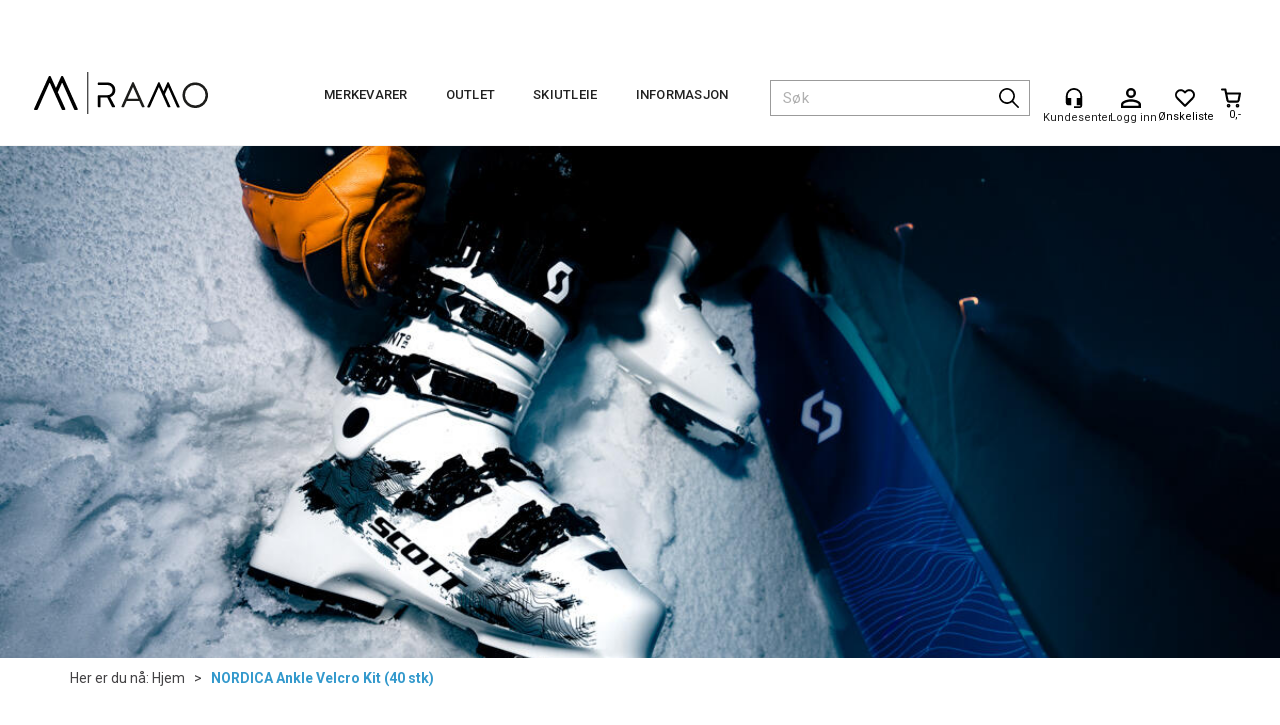

--- FILE ---
content_type: text/css
request_url: https://ramo.no/dist/js/master-theme-styles-d4.e5d44c681c83d6c69e00.css
body_size: 83042
content:
.WebPubElement{display:-webkit-box;display:-ms-flexbox;display:flex;overflow:hidden;width:100%}.WebPubElement.show-overflow{overflow:visible}.ElementDivider{display:-webkit-box;display:-ms-flexbox;display:flex;width:100%}.ElementStandardArticle{width:100%}@media(max-width:767px){.ElementStandardArticle .textContent{padding:0 5px}}.ColumnCenter .ArticleContainer{margin-left:auto;margin-right:auto;padding:40px 0}@media(min-width:768px){.ColumnCenter .ArticleContainer{width:750px}}@media(min-width:992px){.ColumnCenter .ArticleContainer{width:970px}}@media(min-width:1200px){.ColumnCenter .ArticleContainer{width:1170px}}.D4Standard{-webkit-box-orient:vertical;-webkit-box-direction:normal;background:#fff;border:1px solid #d4e0ec;-webkit-box-sizing:border-box;box-sizing:border-box;display:-webkit-box;display:-ms-flexbox;display:flex;-ms-flex-direction:column;flex-direction:column;-ms-flex-wrap:nowrap;flex-wrap:nowrap;position:relative;text-align:center;width:100%}.D4Standard .InfoOverlay{-ms-flex-item-align:end;align-self:flex-end;padding:5px 0;width:100%}@media(min-width:768px){.D4Standard .InfoOverlay{padding:10px 0}}.D4Standard .AddProductImage{background:#fff;position:relative;width:100%}.D4Standard .AddProductImage a img{height:auto;max-width:100%;position:relative}.D4Standard .AddHeaderContainer{margin-bottom:8px}.D4Standard .AddHeaderContainer a{color:inherit}.D4Standard .AddHeader1,.D4Standard .AddHeader2{display:block;overflow:hidden;text-overflow:ellipsis;white-space:nowrap;width:100%}.D4Standard .AddHeaderContainer a:hover{-webkit-text-decoration:none;text-decoration:none}.D4Standard .AddHeader1{font-size:16px;font-weight:300}@media(min-width:768px){.D4Standard .AddHeader1{font-size:18px}}.D4Standard .AddHeader2{font-size:14px;font-weight:300}@media(min-width:768px){.D4Standard .AddHeader2{min-height:20px}}.D4Standard .review-score{margin-bottom:5px}.D4Standard .AddPriceContainer{padding-left:5px;text-align:left;text-align:center}@media(min-width:768px){.D4Standard .AddPriceContainer{padding-left:10px}}.D4Standard .PriceLabelContainer{display:inline-block}.D4Standard .old-price-container{display:inline-block;padding-top:5px}.D4Standard .AddPriceLabel{font-size:16px;font-weight:700}@media(min-width:768px){.D4Standard .AddPriceLabel{font-size:20px}}.D4Standard .AddOldPriceLabel{color:#333;font-size:10px;-webkit-text-decoration:line-through;text-decoration:line-through;white-space:nowrap}@media(min-width:768px){.D4Standard .AddOldPriceLabel{font-size:14px}}.D4Standard .AddPriceLabel{color:#39c;margin-right:10px}.D4Standard .has-discount .AddPriceLabel{color:#991b1f}.D4Standard .veil-price-container{line-height:.8em;padding-left:5px;text-align:left;width:100%}@media(min-width:768px){.D4Standard .veil-price-container{padding-left:10px}}.D4Standard .AddStockContainer{bottom:10px;display:none;position:absolute;right:8px}@media(min-width:768px){.D4Standard .AddStockContainer{display:block}}.D4Standard .AddStockLabel{display:none}.D4Standard .button-container{bottom:0;left:0;position:absolute;width:100%;z-index:9}.D4Standard .VariantShowMore,.D4Standard .ad-buy-button,.D4Standard .fav-remove-button,.D4Standard .preview-button{background:#39c;border:none;border-radius:0;float:left;height:35px;left:-1px;line-height:1.4em;position:relative}.D4Standard .preview-button{background:#434345;color:#fff}.D4Standard .preview-button a,.D4Standard .preview-button a:active,.D4Standard .preview-button a:hover{background:#434345;color:#fff;font-family:Playfair Display,sans-serif}@media(min-width:768px){.D4Standard .fav-remove-button{display:none}}.D4Standard .VariantShowMore,.D4Standard .ad-buy-button{font-family:Playfair Display,sans-serif;font-size:24px;font-weight:300;max-width:120px;padding:1px;width:50%}@media(max-width:767px){.D4Standard .VariantShowMore,.D4Standard .ad-buy-button{display:none!important}}@media(min-width:1200px){.D4Standard:hover .VariantShowMore,.D4Standard:hover .ad-buy-button,.D4Standard:hover .preview-button{display:inline-block}}.D4Standard:hover .preview-button button{background:transparent;border:none}.D4Standard:hover .checkbox.mc-ui .cr{border:2px solid #39c}.D4Standard .heart-full{display:none}.D4Standard .favorite-button{border-radius:0;font-size:22px;padding:0;width:32px;z-index:9}.D4Standard .favorite-button:hover{padding-top:0}@media(max-width:767px){.D4Standard .favorite-button{background:transparent;color:#39c}}.D4Standard .fav-remove-button{border-radius:0;font-size:22px;padding:2px 0 0;width:32px}.D4Standard .fav-remove-button:hover{font-size:24px}.D4Standard .fav-remove-button:hover .heart-full{display:block}.D4Standard .fav-remove-button:hover .heart-empty{display:none}@media(max-width:767px){.D4Standard .fav-remove-button{display:none!important}}.D4Standard:hover .ad-buy-button[disabled]{background:#999;color:#fff}.D4Standard .YouSavePercentLabel{background:#e6b74b;border-radius:50%;display:none;font-size:16px;font-weight:700;height:50px;left:5px;padding-top:14px;position:absolute;text-align:center;top:30px;width:50px;z-index:1}@media(min-width:768px){.D4Standard .YouSavePercentLabel{font-size:22px;height:60px;left:10px;padding-top:14px;top:30px;width:60px}}.D4Standard .YouSavePercentLabel:before{content:"-"}.D4Standard .YouSavePercentLabel.show{display:block}.D4Standard .AddAttributeIconContainer{position:absolute;right:-1px;top:-1px}.D4Standard .AttributeNewIcon{background:#f26652;border-radius:0;color:#fff;display:block;float:right;font-family:Playfair Display,sans-serif;font-size:17px;height:25px;padding-top:1px;text-align:center;width:40px}@media(min-width:768px){.D4Standard .AttributeNewIcon{font-size:20px;height:30px;margin-right:5px;margin-top:5px;padding-top:2px;width:60px}}.D4Standard .AttributeNewIcon:after{content:"NY!"}.D4Standard .att-icon{background-repeat:no-repeat;background-size:contain;clear:both;float:right}.D4Standard .producer-logo{bottom:35px;display:none;position:absolute;right:0;z-index:9}@media(min-width:768px){.D4Standard .producer-logo{display:block}}.D4Standard .review-score{bottom:0;height:25px;left:15px;line-height:25px;margin-bottom:0;position:absolute}.D4Standard .BottomContainer{height:25px;position:relative}.D4Standard .BottomContainer .AddStockContainer{bottom:0;right:15px}.D4Standard .BottomContainer .AddStockContainer span,.has-secondary-image .secondary-image{display:none}@media(min-width:768px){.has-secondary-image:hover .d4-prod-thumb{display:none}.has-secondary-image.not-found:hover .d4-prod-thumb,.has-secondary-image:hover .secondary-image{display:inline}.has-secondary-image.not-found:hover .secondary-image{display:none}}.is-orderbook .D4Standard .VariantShowMore:before{content:"";display:inline-block;font-family:Glyphicons Halflings;font-size:24px;font-style:normal;font-weight:400;line-height:1;margin-right:10px;margin-top:4px;position:relative}.is-orderbook .D4Standard .VariantShowMore.choose-button-with-buy+.preview-button{float:right}.is-orderbook .D4Standard .VariantShowMore+.preview-button{float:right;font-size:0;left:auto;padding:1px;right:0;width:36px}.is-orderbook .D4Standard .VariantShowMore+.preview-button:before{content:"";display:inline-block;font-family:Glyphicons Halflings;font-size:24px;font-style:normal;font-weight:400;line-height:1;margin-right:0;position:relative}.is-orderbook .D4Standard .VariantShowMore.choose-button-with-buy{float:none;left:auto;position:absolute;right:36px}.is-orderbook .D4Standard .VariantShowMore.choose-button-with-buy:before{margin-right:2px}.is-orderbook .D4Standard .VariantShowMore.choose-button-with-buy,.is-orderbook .D4Standard .VariantShowMore.choose-button-with-buy+.preview-button{font-size:0;padding:1px;width:36px}.check-favorite,body.show-ad-checkboxes.publish-mode .check-favorite{display:none}.pub-favorites .check-favorite,body.show-ad-checkboxes .ProdListContainer .check-favorite{display:block;z-index:9}.checkbox.check-favorite label{left:5px;padding-left:0;position:absolute;top:30px}.pub-favorites .D4Standard .VariantShowMore,.pub-favorites .D4Standard .ad-buy-button,.pub-favorites .D4Standard .fav-remove-button{display:block;z-index:1}@media(max-width:767px){.pub-favorites .D4Standard .VariantShowMore,.pub-favorites .D4Standard .ad-buy-button,.pub-favorites .D4Standard .fav-remove-button{display:block!important}.pub-favorites .D4Standard .favorite-button{display:none}}.pub-favorites .D4Standard .YouSavePercentLabel{left:28px}@media(min-width:768px){.pub-favorites .D4Standard .YouSavePercentLabel{left:28px}}.D4Standard.ArticleWithBackground{-webkit-box-pack:center;-ms-flex-pack:center;justify-content:center}.ArticleWithBackground{background:transparent;border:none;border-radius:0;height:200px;overflow:hidden;padding:0}.ArticleWithBackground:hover{cursor:auto}.ArticleWithBackground .article-overlay,.ArticleWithBackground .inner-content{-webkit-box-align:center;-ms-flex-align:center;-ms-flex-line-pack:center;-webkit-box-pack:center;-ms-flex-pack:center;-webkit-box-orient:vertical;-webkit-box-direction:normal;align-content:center;align-items:center;display:-webkit-box;display:-ms-flexbox;display:flex;-ms-flex-direction:column;flex-direction:column;height:100%;justify-content:center}.ArticleWithBackground .inner-content{background-position:50%;background-repeat:no-repeat;background-size:cover}@media(max-width:767px){.ArticleWithBackground .inner-content{width:100%}}.ArticleWithBackground .container-fluid,.PubAreaEditContainer .container-fluid{width:100%}@media(max-width:767px){.ArticleWithBackground .container-fluid,.PubAreaEditContainer .container-fluid{padding:0}.PubAreaEditContainer .container-fluid>div{margin:0;width:100%}}.ArticleWithBackground .mouse-over-effect{-webkit-box-shadow:0 0 1px transparent;box-shadow:0 0 1px transparent;-webkit-transform:perspective(1px) translateZ(0);transform:perspective(1px) translateZ(0);-webkit-transition-duration:.2s;transition-duration:.2s;-webkit-transition-property:-webkit-transform;transition-property:-webkit-transform;transition-property:transform;transition-property:transform,-webkit-transform}.ArticleWithBackground .mouse-over-effect:active,.ArticleWithBackground .mouse-over-effect:focus,.ArticleWithBackground .mouse-over-effect:hover{-webkit-transform:scale(1.1);transform:scale(1.1)}.ArticleWithBackground .heading-container{-webkit-box-flex:0;color:#fff;-ms-flex:0 0 auto;flex:0 0 auto;font-family:Playfair Display,sans-serif;font-size:32px;font-weight:700;letter-spacing:2px;line-height:40px;max-width:100%}@media(min-width:768px){.ArticleWithBackground .heading-container{font-size:40px;white-space:nowrap}}.ArticleWithBackground.bid-sale .heading-container{color:#fff;font-family:Playfair Display,sans-serif;font-size:28px;font-weight:700;letter-spacing:2px;line-height:36px}@media(min-width:768px){.ArticleWithBackground.bid-sale .heading-container{font-size:30px}}.ArticleWithBackground .text-container{-webkit-box-flex:0;color:#fff;-ms-flex:0 1 auto;flex:0 1 auto;text-align:left}.ArticleWithBackground[data-link]:hover{cursor:pointer}.article-parallax{background-attachment:scroll}@media(min-width:992px){.article-parallax{background-attachment:fixed;opacity:0}}div.manufacturer-list{clear:both;max-width:1200px}.manufacturer-list .column{float:left;width:50%}@media(min-width:992px){.manufacturer-list .column{width:33%}}@media(min-width:1200px){.manufacturer-list .column{width:25%}}.fullview .manufacturer-list .column{float:left;width:50%}@media(min-width:768px){.fullview .manufacturer-list .column{width:33%}}@media(min-width:992px){.fullview .manufacturer-list .column{width:25%}}@media(min-width:1200px){.fullview .manufacturer-list .column{width:16.66666667%}}.manufacturer-list .heading.column{clear:both;width:100%}.manufacturer-list a{color:#434244;font-size:16px;font-weight:300}.manufacturer-list a.letters{font-size:28px}.ios-detected .article-parallax{background-attachment:scroll;opacity:1}.can-animate{visibility:hidden}.animated{visibility:visible}.slideshow-container .WebPubElement,.slideshow-container .WebPubFieldRow{margin-bottom:0}.ArticleContainer{padding-bottom:20px}.ElementStandardArticle.ArticleShowBorder{border:1px solid #d4e0ec;padding:10px}.ElementStandardArticle.ArticleRemovePadding{padding:0}.footer-area .D4Standard .AddHeader1,.footer-area .D4Standard .AddHeader2,.footer-area .D4Standard .AddHeaderContainer,.footer-area .D4Standard .AddPriceContainer{color:#434244}.D4Standard .AddVariantCountContainer span{border:1px solid #39c;border-radius:5px;padding:5px 10px}.D4-ad-bg{position:relative}.D4-ad-bg .InfoOverlay{background:hsla(0,0%,100%,.8);border-top:1px solid hsla(0,0%,84%,.7);bottom:0;left:0;opacity:1;padding:10px;position:absolute;-webkit-transition:opacity .4s;transition:opacity .4s;width:100%}.D4-ad-bg.D4Standard .BottomContainer .AddStockContainer{left:0;right:auto}.D4-ad-bg .YouSavePercentLabel{background:#e0ffe0}.D4-ad-bg:hover .InfoOverlay{opacity:0}.D4-ad-min.D4Standard{border-color:#f8f8f8}.D4-ad-min.D4Standard:hover{border-color:#f0f0f0}.D4-ad-min.D4Standard .button-container .preview-button{background:rgba(0,0,0,.7);float:none;left:auto;width:100%}.D4-ad-min.D4Standard .InfoOverlay{position:relative;text-align:left}.D4-ad-min.D4Standard .InfoOverlay .AddHeaderContainer{margin-bottom:0;padding-left:0}.D4-ad-min.D4Standard .InfoOverlay .AddHeader1{font-size:14px}.D4-ad-min.D4Standard .InfoOverlay .AddHeader2{color:#777;font-size:13px}.D4-ad-min.D4Standard .InfoOverlay .YouSavePercentLabel{background:#e0ffe0;border-radius:0;display:inline-block!important;font-size:11px;height:30px;left:auto;margin-left:10px;margin-top:-5px;padding-top:8px;position:inherit;top:auto;width:30px}.D4-ad-min.D4Standard .AttributeNewIcon{background:#ffc0c0;font-family:Roboto;font-size:16px;height:25px;padding:2px;width:auto}.D4-ad-min.D4Standard .AddPriceContainer{text-align:center}.D4-ad-min.D4Standard .AddPriceContainer .AddPriceLabel{font-size:14px}.D4-ad-min.D4Standard .AddPriceContainer .old-price-container{padding-top:0}.D4-ad-min.D4Standard .AddPriceContainer .old-price-container .AddOldPriceLabel{position:relative;-webkit-text-decoration:none;text-decoration:none}.D4-ad-min.D4Standard .AddPriceContainer .old-price-container .AddOldPriceLabel:before{border-top:1px solid;border-color:inherit;content:"";left:0;position:absolute;right:0;top:50%;-webkit-transform:rotate(7deg);transform:rotate(7deg)}.D4-ad-min.D4Standard .AddStockContainer{bottom:15px;position:absolute;right:5px}.D4-ad-min.D4Standard .btn.btn-default.fav-remove-button,.D4-ad-min.D4Standard .btn.btn-default.favorite-button{bottom:8px;font-size:16px;left:0;-webkit-transition:font-size .2s;transition:font-size .2s}.D4-ad-min.D4Standard .btn.btn-default.fav-remove-button:hover,.D4-ad-min.D4Standard .btn.btn-default.favorite-button:hover{font-size:18px}body.img-module-ver-5 .D4Standard .AddProductImage{margin-bottom:auto;margin-top:auto}body.img-module-ver-5 div[data-area-id=InstantSearchProductAccessories] div.pub-accessories img.d4-prod-thumb,body.img-module-ver-5 div[data-area-id=InstantSearchProductAlternatives] div.pub-alternatives img.d4-prod-thumb{max-width:100%;width:auto}.ajax-field div[data-template-guid="071d66de-a347-43d7-8edf-ce884b68d3ec"] .ProduktImg{-webkit-box-orient:vertical;-webkit-box-direction:normal;-webkit-box-pack:center;-ms-flex-pack:center;-webkit-box-align:center;-ms-flex-align:center;align-items:center;display:-webkit-box;display:-ms-flexbox;display:flex;-ms-flex-direction:column;flex-direction:column;justify-content:center;max-height:64px;min-height:64px;min-width:64px}.ajax-field div[data-template-guid="071d66de-a347-43d7-8edf-ce884b68d3ec"] .ProduktImg img{height:auto;max-height:64px;max-width:64px;width:auto!important}body.img-module-ver-6 .WebPubElement .producer-logo img.Logo{max-width:35px}body.img-module-ver-6 div.ProducerLogo img.ProducerLogoImage{max-width:50px}.InstantSearch .d4-instant-search-preview-template{width:100%}.InstantSearch .d4-instant-search-preview-template .d4-instant-search-preview-top{grid-gap:10px;display:grid;grid-template-columns:auto 80px}.InstantSearch .d4-instant-search-preview-template .d4-instant-search-preview-bottom{grid-gap:20px;display:grid;grid-template-columns:auto 160px;padding-top:10px}.d4-instant-search-preview-bottom .d4-instant-search-preview-info{max-height:300px;text-overflow:ellipsis}.d4-instant-search-preview-bottom .d4-instant-search-preview-info .prod-text-content{overflow:hidden}.d4-instant-search-preview-bottom .d4-instant-search-preview-info .prod-text-content iframe,.d4-instant-search-preview-bottom .d4-instant-search-preview-info .prod-text-content img{max-width:100%}.d4-instant-search-preview-bottom .d4-instant-search-preview-image{position:relative}.d4-instant-search-preview-bottom .d4-instant-search-preview-image .YouSavePercentLabel{background:#e6b74b;border-radius:50%;display:none;font-size:10px;font-weight:700;height:25px;left:5px;padding-top:7px;position:absolute;text-align:center;top:5px;width:25px;z-index:1}.InstantSearch h3{font-size:16px;font-weight:700}.InstantSearch .d4-instant-search-preview-header1{color:#000;font-size:22px;font-weight:700}.InstantSearch .d4-instant-search-preview-header2{color:#000;display:block;font-size:14px;font-weight:700}.d4-instant-search-preview-price{color:#83c7f3;font-size:14px;font-weight:700;text-align:right}.d4-instant-search-divider{border-bottom:1px solid #d4e0ec;padding-bottom:8px}.d4-instant-search-preview-heading{min-height:40px}body.img-module-ver-5 .d4-instant-search-preview-image img{max-width:100%;width:auto}.box-section{margin:0 0 10px}.box-section:last-child{margin-bottom:0}@media(max-width:991px){.ColumnCenterWithSidebarLeft{float:none!important;padding:0 5px;width:100%!important}.mc-filter-left.search-result-page .PageContainerBorder{padding:0}.mc-filter-left .main-container .attribute-left-box{display:none}.mc-filter-left #filter-btn{border-radius:0;font-size:16px;height:39px;margin-bottom:10px;padding:7px 12px;width:100%}}@media(max-width:991px)and (min-width:768px){.mc-filter-left #filter-btn{left:0;width:calc(50% - 5px)}}@media(max-width:991px){.mc-filter-left #filter-btn.filter-btn-large{left:10px;width:calc(100% - 20px)}.mc-filter-left .filters-count{background-color:#f1f1f1;border-radius:10px;padding:0 5px}.mc-filter-left .FieldSorter .search-paging{display:block}.mc-filter-left .FieldSorter select,.mc-filter-left .attribute-sort-box select{-webkit-appearance:none!important;-moz-appearance:none!important;appearance:none!important;border:none;padding:7px 0;text-indent:10%;width:100%!important}.mc-filter-left .FieldSorterBottom .FieldSorter .search-paging{padding-top:21px}}@media(max-width:991px)and (min-width:768px){.mc-filter-left .FieldSorterBottom .FieldSorter .search-paging{width:calc(50% + 5px)}}@media(max-width:991px){.mc-filter-left .FieldSorter.web-pub-field-sort{margin-top:10px}}@media(max-width:991px)and (min-width:768px){.mc-filter-left .FieldSorter.web-pub-field-sort{margin-top:5px}}@media(max-width:991px){.mc-filter-left .FieldSorterBottom .FieldSorter.web-pub-field-sort{margin-top:0}.mc-filter-left .PrdListCellsPagingTop{display:block;margin-bottom:10px}.c-menu--slide-left{overflow:visible!important}.c-menu--slide-left.is-active .c-menu__close{background-color:#39c;color:#fff;font-size:22px;padding:5px 6px 6px}.c-menu--slide-left .slide-left-header{background-color:#39c;color:#fff;font-size:21px;padding:6px 20px 6px 0;text-align:center;text-transform:uppercase}.ProductMenuContainer{display:none}.c-menu--slide-left .ProductMenuContainer{display:block}}#PageColumnCenter #productlist-sorter .dropdown-toggle{border-radius:0}#PageColumnCenter #filter-btn,#PageColumnCenter #productlist-sorter{margin-bottom:10px}@media(min-width:768px){#PageColumnCenter #filter-btn+#productlist-sorter .dropdown-toggle{border-radius:0;height:39px}#PageColumnCenter #productlist-sorter{float:right;margin-left:5px;max-width:calc(50% - 5px)}#PageColumnCenter .search-paging{margin-bottom:10px;width:auto}}@media(max-width:991px){.mc-filter-left #filter-btn,.mc-filter-left #filter-btn-cells,.mc-filter-left.ProductListCellsContainer #filter-btn-cells{background:url(/dist/js/3fee104c69ff6559d8c6.svg) no-repeat;background-position:left calc(50% - 3em) center;background-size:30px}.mc-filter-left .ProductListCellsContainer #filter-btn-cells{display:block!important;margin-bottom:15px;width:100%}.mc-filter-left.sort-filter.listtype-grid .ProductListCellsContainer #filter-btn-cells{display:none!important}.mc-filter-left.listtype-list .ProductListCellsContainer #filter-btn-cells,.mc-filter-left.sort-filter.listtype-list .ProductListCellsContainer #filter-btn-cells{display:block!important;margin-bottom:15px;width:100%}}@media(max-width:344px){.c-menu--slide-left.is-active .c-menu__close{border-left:none!important;border-radius:0;right:0!important}}.mc-filter-left .attribute-left-box .has-filters{background:none;margin:0;max-width:100%;padding:15px 15px 50px;width:100%}@media(min-width:992px){.mc-filter-left .attribute-left-box .has-filters{margin-top:0;padding:0 0 10px}.mc-filter-left.fullview.body-department .ProductMenu{padding-top:3px}.mc-filter-left.fullview .attribute-left-box .has-filters{margin-top:0;padding-bottom:0;padding-top:0}.mc-filter-left.has-no-filter .attribute-left-box,.mc-filter-left.no-breadcrumb .attribute-left-box .has-filters{margin-top:0}.mc-filter-left .BreadCrumb,.mc-filter-left.fullview .BreadCrumb{padding-left:0}}.mc-filter-left .attribute-left-box #AttributeListBox{padding:0}.mc-filter-left .attribute-left-box .list-type-container{float:none;width:100%}@media(max-width:767px){.mc-filter-left .attribute-left-box .list-type-container{font-size:16px}}.mc-filter-left .attribute-left-box .list-type-label{display:inline-block;padding-right:5px;padding-top:6px}.mc-filter-left .attribute-left-box .SelectedAttributeBox{height:auto}.mc-filter-left .attribute-left-box .SelectedAttributeBox .GridButton,.mc-filter-left .attribute-left-box .SelectedAttributeBox .ListButton{width:auto}.mc-filter-left .attribute-left-box .SelectedAttributeBox .list-type-button{border:0;font-size:25px;margin:0;padding:0;width:31px}.mc-filter-left .attribute-left-box .SelectedAttributeBox .list-type-label{display:inline-block;padding-right:5px;padding-top:6px}@media(max-width:767px){.mc-filter-left .attribute-left-box .SelectedAttributeBox .LagerStatusContainer,.mc-filter-left .attribute-left-box .SelectedAttributeBox .VariantGroupingContainer{font-size:16px}}.mc-filter-left .attribute-left-box .SelectedAttributeBox .LagerStatusContainer input[type=checkbox],.mc-filter-left .attribute-left-box .SelectedAttributeBox .VariantGroupingContainer input[type=checkbox]{display:none}.mc-filter-left .attribute-left-box .SelectedAttributeBox .LagerStatusContainer label,.mc-filter-left .attribute-left-box .SelectedAttributeBox .VariantGroupingContainer label{cursor:pointer;font-weight:400}.mc-filter-left .attribute-left-box .SelectedAttributeBox .LagerStatusContainer label:hover,.mc-filter-left .attribute-left-box .SelectedAttributeBox .VariantGroupingContainer label:hover{font-weight:700}.mc-filter-left .attribute-left-box .SelectedAttributeBox .LagerStatusContainer label:before,.mc-filter-left .attribute-left-box .SelectedAttributeBox .VariantGroupingContainer label:before{-webkit-font-smoothing:antialiased;border:1px solid #c6c6c6;content:"";display:inline-block;font-family:Glyphicons Halflings;font-size:16px;font-style:normal;font-weight:400;height:18px;line-height:1;margin:0 10px 0 0;vertical-align:top;width:18px}.mc-filter-left .attribute-left-box .SelectedAttributeBox .LagerStatusContainer input[type=checkbox]:checked+label:before,.mc-filter-left .attribute-left-box .SelectedAttributeBox .VariantGroupingContainer input[type=checkbox]:checked+label:before{color:#333;content:""}.mc-filter-left .attribute-left-box .AttributeBox a.toggle{background:none;display:block;float:left;font-size:0;margin:10px 0 0;max-width:100%;text-align:center;width:100%}.mc-filter-left .attribute-left-box .AttributeBox a.toggle:before{-webkit-font-smoothing:antialiased;border:1px solid #c6c6c6;border-radius:2px;color:#333;content:"";display:inline-block;font-family:multicase-icons;font-size:15px;font-style:normal;font-weight:400;height:35px;line-height:1;margin:0;padding:8px 0 0;position:relative;text-align:center;width:100%}.mc-filter-left .attribute-left-box .AttributeBox a.toggle.hide{background:none;display:block!important;width:100%}.mc-filter-left .attribute-left-box .AttributeBox a.toggle.hide:before{content:""}.mc-filter-left .attribute-left-box .RemoveAllSelectedAttributes{height:auto}.mc-filter-left .attribute-left-box .AttributeBox{background-color:#fff;border:1px solid #e2e2e2;float:none;margin:0 0 15px;padding:10px 15px;width:100%}.mc-filter-left .attribute-left-box .AttributeBox.AttributeHide{display:block!important}.mc-filter-left .attribute-left-box .AttributeBox .AttributeTitle{color:#333;display:block;margin-bottom:15px;margin-left:0;padding-bottom:0;width:100%}@media(max-width:767px){.mc-filter-left .attribute-left-box .AttributeBox .AttributeTitle{font-size:16px}}.mc-filter-left .attribute-left-box .AttributeBox div:first-child{padding-right:0;position:inherit;width:100%}.mc-filter-left .attribute-left-box .AttributeBox div:first-child span.AttributeTitle{position:inherit}.mc-filter-left .attribute-left-box .AttributeBox div.attribute-value{position:relative;width:100%}.mc-filter-left .attribute-left-box .AttributeBox .attribute-value span{color:#333;font-size:14px;font-weight:700;margin-left:5px;position:absolute;right:0}.mc-filter-left .attribute-left-box .AttributeBox .attribute-value a{color:#333;cursor:pointer;display:inline-block;max-width:calc(100% - 2.5em);overflow:hidden;padding-bottom:5px;padding-left:0;-webkit-text-decoration:none;text-decoration:none;text-overflow:ellipsis;vertical-align:top}@media(max-width:767px){.mc-filter-left .attribute-left-box .AttributeBox .attribute-value a{font-size:16px}}.mc-filter-left .attribute-left-box .AttributeBox .attribute-value a:before{-webkit-font-smoothing:antialiased;border:1px solid #c6c6c6;content:"";display:inline-block;font-family:Glyphicons Halflings;font-size:16px;font-style:normal;font-weight:400;height:18px;line-height:1;margin:0 10px 0 0;vertical-align:top;width:18px}.mc-filter-left .attribute-left-box .AttributeBox .attribute-value a.selected:before{color:#333;content:""}.mc-filter-left .attribute-left-box .AttributeBox .attribute-value a:hover{color:#666;font-weight:700;-webkit-text-decoration:none;text-decoration:none}.mc-filter-left .attribute-left-box .AttributeBox .attribute-value a:hover.selected:before{color:#666}.mc-filter-left .attribute-left-box #AttributeListBox.attribute-spinner:after,.mc-filter-left .attribute-left-box .AttributeBox .attribute-value a.attribute-spinner:before{speak:none;-webkit-font-feature-settings:normal;font-feature-settings:normal;-webkit-font-smoothing:antialiased;-moz-osx-font-smoothing:grayscale;-webkit-animation:spin 2s linear infinite;animation:spin 2s linear infinite;border:none;content:"";display:inline-block;font-family:multicase-icons;font-style:normal;font-variant:normal;font-weight:400;line-height:1em;margin-left:.2em;margin-right:.2em;text-align:center;text-decoration:inherit;text-transform:none;width:1em}.mc-filter-left .attribute-left-box #AttributeListBox .not-processed{display:none}.mc-filter-left .attribute-left-box .SelectedAttributeBox{background-color:#fff;border:1px solid #e2e2e2;float:none;margin:0 0 15px;padding:10px 15px;width:100%}.mc-filter-left .attribute-left-box .SelectedAttributeBox .filter-selection-container a{font-weight:400}.mc-filter-left .attribute-left-box .SelectedAttributeBox .filter-selection-container .SelectedAttribute a:after{-webkit-font-smoothing:antialiased;color:#39c;content:"";display:inline-block;font-family:multicase-icons;font-style:normal;font-weight:400;height:18px;left:4px;line-height:1;position:relative;width:18px}.mc-filter-left .attribute-left-box .SelectedAttributeBox .filter-selection-container .SelectedAttribute a:hover{border:none;color:#333;font-weight:700;-webkit-text-decoration:none;text-decoration:none}.mc-filter-left .attribute-left-box .SelectedAttributeBox .filter-selection-container .SelectedAttribute a:hover:after{font-weight:700}.mc-filter-left .attribute-left-box .SelectedAttributeBox .filter-selection-container a.DeleteButton{border:1px solid #c6c6c6;border-radius:2px;color:#666;display:inline-block;padding:5px 0;text-align:center;-webkit-text-decoration:none;text-decoration:none;width:100%}.mc-filter-left .attribute-left-box .SelectedAttributeBox .filter-selection-container a.DeleteButton:hover{border:1px solid #666;font-weight:700}.mc-filter-left .attribute-left-box .SelectedAttributeBox .filter-selection-container a.DeleteButton:after{-webkit-font-smoothing:antialiased;color:#39c;content:"";display:inline-block;font-family:multicase-icons;font-style:normal;font-weight:400;height:18px;left:4px;line-height:1;position:relative;width:18px}@media(max-width:767px){.mc-filter-left .attribute-left-box .SelectedAttributeBox{font-size:16px}}.mc-filter-left .attribute-left-box .SearchFilterMoreButton span.ShowMore{display:none}@media(min-width:768px){.mc-filter-left.fullview.body-department .ProductMenu{padding:0}.mc-filter-left .ProductMenu ul{background-color:#fff;border:1px solid #e2e2e2;padding:3px}.mc-filter-left .ProductMenu li{border-bottom:1px dotted #eee;margin-bottom:4px;padding:5px 10px}.mc-filter-left .ProductMenu li:last-child{border-bottom:none}.mc-filter-left .ProductMenu li:after{-webkit-font-smoothing:antialiased;-moz-osx-font-smoothing:grayscale;display:inline-block;font-family:Glyphicons Halflings;font-style:normal;font-weight:400;line-height:1;position:relative;top:1px}.mc-filter-left .ProductMenu li:hover{font-weight:700}.mc-filter-left .ProductMenu .Level1Selected{background-color:#eee;border-radius:0}.mc-filter-left .ProductMenu .Level1Selected a{color:#434244;font-weight:700}.mc-filter-left .ProductMenu .Level2,.mc-filter-left .ProductMenu .Level2Selected{padding-left:20px}.mc-filter-left .ProductMenu .Level2Selected{background-position:5px;font-weight:700}.mc-filter-left .ProductMenu .Level3,.mc-filter-left .ProductMenu .Level3Selected{padding-left:35px}.mc-filter-left .ProductMenu .Level3Selected{background-position:20px;font-weight:700}.mc-filter-left .ProductMenu .Level4,.mc-filter-left .ProductMenu .Level4Selected{padding-left:60px}.mc-filter-left .ProductMenu .Level4Selected{font-weight:700}}@media(max-width:991px){#mmenu-left{width:100%}.mc-filter-left #PageColumnLeft{max-width:100%;padding:0;width:100%}.ProductMenuContainer .attribute-left-box.d2016 .container-2016{max-width:100%}#mmenu-left,#mmenu-push-left{-webkit-overflow-scrolling:touch;background-color:none;height:100%;overflow-x:hidden;overflow-y:scroll}}.fullview #PageColumnLeft{padding-bottom:0}@media(min-width:992px){.fullview #PageColumnLeft{max-width:250px;padding-right:0}}@media(max-width:991px){.fullview .container.breadcrumb-inner,.fullview.custom-bg-active .breadcrumb-container .container{width:100%}}@media(min-width:992px){.fullview .container.breadcrumb-inner,.fullview.custom-bg-active .breadcrumb-container .container{padding-left:283px}}@media(max-width:991px){.fullview .BreadCrumb{padding-left:15px}}@media(min-width:992px){.mc-filter-left.fullview.empty-product-menu .ProductMenu{visibility:hidden}}.default-hidden{display:none}.show-extra-values .default-hidden{display:block}#filter-toggle{background:url(/dist/js/3fee104c69ff6559d8c6.svg) no-repeat;background-color:#fff;background-position:left calc(25% - 15px) center;background-size:30px;border:1px solid #e2e2e2;border-radius:0;font-size:16px;height:38px;margin-top:0;min-height:38px;padding:7px 12px;width:100%}.filter-content{margin-top:15px}.SelectedAttributeBox #productlist-sorter{margin:0 0 10px}.attribute-list-search{border:1px solid #c6c6c6;color:#333;font-size:14px;margin-bottom:.625em;padding:.4em;width:100%}.attribute-list-search:focus{border:1px solid #4f4f4f;outline:none}#AttributeListBox .search-hidden{display:none}.search-show-extra-values .default-hidden{display:block}#AttributeListBox .toggle-hidden{left:-9999px;position:absolute}.FilterListTitle,.RemoveAllSelectedAttributes .ClearFilter,.RemoveAllSelectedAttributes .ShowHideFilter{display:none}.SearchFilterAttributes{margin-bottom:10px;padding-bottom:15px;width:100%}@media(min-width:768px){.SearchFilterAttributes{background:none;border:none;margin:0;padding-bottom:0}}.body-menu-center .SearchFilterAttributes{border-top:none}.SearchFilterAttributes .DeleteButton,.SearchFilterAttributes .SelectedAttribute a{background-image:url([data-uri])}.SearchFilterAttributes .DeleteButton{background-position:0 4px;background-repeat:no-repeat;margin-right:0;padding-left:9px}.SearchFilterAttributes .SelectedAttribute{margin-right:19px}.attribute-left-box .SelectedAttribute{margin-top:5px}.SearchFilterAttributes .SelectedAttribute a{background-position:0 4px;background-repeat:no-repeat;color:#666;padding-left:9px;-webkit-text-decoration:none;text-decoration:none}.SearchFilterAttributes .SelectedAttribute a:hover{border-left:1px solid #999;-webkit-text-decoration:underline;text-decoration:underline}.list-type-container{padding:0 5px 0 10px}@media(min-width:768px){.list-type-container{float:right;padding:0}}.list-type-label{display:none}@media(min-width:768px){.list-type-label{display:inline-block;padding-right:5px;padding-top:6px}}.list-type-container .GridButton,.list-type-container .ListButton{cursor:pointer;float:right;width:50%}@media(min-width:768px){.list-type-container .GridButton,.list-type-container .ListButton{width:auto}}.list-type-button{border:1px solid #ccc;color:#555;font-size:24px;text-align:center;width:100%}@media(min-width:768px){.list-type-button{border:0;font-size:25px;margin:0;padding:0;width:31px}}.list-type-button.ProductListingTypeSelected{display:none}.attribute-sort-box.produkt-filter-attributter{display:block;padding:5px 5px 2px}@media(min-width:768px){.attribute-sort-box.produkt-filter-attributter{display:block}}.SearchFilterAttributes .CheckboxList{height:29px;margin-bottom:10px}.group-variants-container,.hide-no-stock-container{display:inline-block}.VariantContainer2{margin-right:20px}.LagerStatusContainer2,.VariantContainer2{display:inline-block}@media(min-width:768px){.LagerStatusContainer2,.VariantContainer2{margin-top:10px}}.LagerStatusContainer2 label,.VariantContainer2 label{cursor:pointer;font-weight:400;margin:0 0 0 5px}.LagerStatusContainer2 input,.VariantContainer2 input{cursor:pointer;margin:0;position:relative;top:1px}.SearchFilterAttributes .RemoveAllSelectedAttributes a{color:#666;-webkit-text-decoration:none;text-decoration:none}.SearchFilterAttributes .RemoveAllSelectedAttributes a:hover{-webkit-text-decoration:none;text-decoration:none}.SearchFilterAttributes .SelectedAttributeBox{font-weight:700;margin-bottom:15px}@media(min-width:768px){.SearchFilterAttributes .SearchInfo{font-weight:700;padding:10px 0}}@media(max-width:767px){.SearchFilterAttributes .SearchText{padding:5px 0}.SearchFilterAttributes .SearchText div{display:none}}.SearchFilterAttributes .SearchInfo .SearchText div:first-child{float:left;width:86px}.SearchFilterAttributes .SearchInfo .Filter{display:none;float:right}.SearchFilterAttributes .FilterListTitle{color:#666;font-weight:700;margin:5px 0}.SelectedAttributeBox a{cursor:pointer}.SearchFilterAttributes .AttributeBox a.toggle:hover{-webkit-text-decoration:none;text-decoration:none}.SearchFilterAttributes .AttributeBox a.toggle{background-image:url([data-uri]);background-repeat:no-repeat;display:block;float:right;width:11px}.SearchFilterAttributes .AttributeBox a.toggle.hide{background-image:url([data-uri]);background-repeat:no-repeat;display:block;float:right;width:11px}.SearchFilterMoreButton{background:url([data-uri]) no-repeat scroll 0 0 transparent;float:right;height:13px;margin-bottom:20px;margin-left:30px;margin-top:0;position:relative;top:-5px;width:122px}.SearchFilterMoreButton a.ShowMore{color:#666;display:block;font-size:7pt;font-weight:700;height:13px;letter-spacing:1px;padding-left:28px;padding-top:1px;width:85px}.SearchFilterMoreButton a.ShowMore,.SearchFilterMoreButton a:hover{-webkit-text-decoration:none;text-decoration:none}.SearchFilterMoreButton span.ShowMore{background-color:#c7532c;border-bottom-left-radius:5px;border-bottom-right-radius:5px;color:#fff;cursor:pointer;display:block;font-weight:700;height:13px;margin-top:0;padding-bottom:2px;position:relative;text-align:center}.attribute-left-box .SearchFilterMoreButton{background-image:none;top:inherit}.SearchFilterAttributes #AttributeListBox{padding:15px 10px 0;width:100%}@media(min-width:768px){.SearchFilterAttributes #AttributeListBox{padding:0}}.SearchFilterAttributes .AttributeBox{background-color:#fff;border-bottom:1px solid #d8d6ce;min-height:26px;overflow:hidden;padding:5px;text-align:left}.attribute-left-box .AttributeBox{background-color:inherit}.SearchFilterAttributes .AttributeBoxWebAvansert,.SearchFilterAttributes .AttributeBoxWebAvansertShow,.SearchFilterAttributes .AttributeShow{border-width:0;height:0;min-height:0;opacity:0;padding-bottom:0;padding-top:0}.SearchFilterAttributes .AttributeStayHidden{display:none}.SearchFilterAttributes .AttributeBox a{color:#333;cursor:pointer;padding-left:0;-webkit-text-decoration:none;text-decoration:none}.SearchFilterAttributes .AttributeBox .selected{font-weight:700}.SearchFilterAttributes .AttributeBox .disabled{cursor:text;opacity:.4;-webkit-text-decoration:none;text-decoration:none}.SearchFilterAttributes .AttributeBox .AttributeValueShow{cursor:pointer;opacity:.4;-webkit-text-decoration:none;text-decoration:none}.SearchFilterAttributes .AttributeBox .AttributeValueHide{cursor:pointer;opacity:1;-webkit-text-decoration:none;text-decoration:none}.SearchFilterAttributes .AttributeBox a.AttributeValueHide:hover,.SearchFilterAttributes .AttributeBox a.AttributeValueShow:hover{-webkit-text-decoration:none;text-decoration:none}.SearchFilterAttributes .AttributeBox a:hover{-webkit-text-decoration:underline;text-decoration:underline}.SearchFilterAttributes .AttributeBox a.disabled:hover{-webkit-text-decoration:none;text-decoration:none}.SearchFilterAttributes .AttributeBox div:first-child{float:left;font-weight:700;margin-right:10px;width:65px}.SearchFilterAttributes .AttributeBox .AttributBoxTitle{color:#333;width:75px}.SearchFilterAttributes .AttributeBox .collapse-attributt .AttributeTitle{display:inline-block}.SearchFilterAttributes .AttributeBox .collapse .attribute-value,.SearchFilterAttributes .AttributeBox .collapsing .attribute-value{font-weight:400}.SearchFilterAttributes .AttributeBox .collapse-attributt .glyphicon{right:25px}.SearchFilterAttributes .AttributeBox .collapse,.SearchFilterAttributes .AttributeBox .collapsing{width:100%}.SearchFilterAttributes .AttributeBox div{float:left;padding-right:5px;white-space:nowrap;width:130px}.SearchFilterAttributes .AttributeBox div span{color:#aaa}.SearchFilterAttributes .AttributeBox .AttributeTitle{color:#333}.SearchFilterAttributes .AttributeBox .ArrowDown{background-image:none;display:block;float:right;margin-top:6px;padding:0}.SearchFilterAttributes .ShareBox{left:0;margin:0;position:relative;top:-5px;width:340px}.SearchFilterAttributes .SearchString{background:url([data-uri]) no-repeat 5px 5px #fff;border:1px solid #999;height:25px;padding-left:25px;padding-right:5px;width:94%}.SearchFilterAttributes .AttributeDDLBox{width:100%}.SearchFilterAttributes .AttributeDropDown{border:1px solid #ccc;border-radius:3px;-webkit-box-sizing:border-box;box-sizing:border-box;height:38px;margin-bottom:15px;margin-right:10px;padding:0 0 0 5px;width:100%}.SearchFilterAttributes select{font-size:16px}@media(min-width:768px){.SearchFilterAttributes .AttributeDropDown{height:32px;margin-bottom:10px;width:calc(25% - 10.4px)}.SearchFilterAttributes select{font-size:14px}}.SearchFilterAttributes .AttributesDDLContainer>:nth-child(4n){margin-right:0}.SearchFilterAttributes .attribute-remove-lbl{background-color:#efefef;border:1px solid #ccc;border-radius:3px;color:#c7532c;cursor:pointer;display:inline-block;height:32px;line-height:23px;margin-bottom:10px;margin-right:10px;padding:4px 10px;position:relative;-webkit-text-decoration:none;text-decoration:none;width:100%}.SearchFilterAttributes .attribute-remove-lbl:after{content:"";font-family:Glyphicons Halflings;position:absolute;right:10px;top:5px}.SearchFilterAttributes .attribute-remove-lbl:hover{background:#f6f6f6}@media(min-width:768px){.SearchFilterAttributes .attribute-remove-lbl{width:calc(25% - 10.25px)}}@media(max-width:767px){.AttributesDDLContainer{padding-top:10px}}.SearchFilterAttributes .AttributeDropDown .AdvancedDropDown{display:none}.SearchFilterAttributes .AttributeHasBeenSelected{border:1px solid #c7532c}.SearchFilterAttributes .SearchString{margin-top:15px;width:150px}#slider-range{width:150px}#slider-range-max,#slider-range-min,.SearchFilterAttributes .AttributeBox div.ui-slider-range-min{display:inline-block;width:40px}.attribute-left-box{margin:0}.attribute-left-box .SearchFilterAttributes{padding:0}.attribute-left-box .FilterListTitle,.attribute-left-box .attribute-sort-box{display:none}.attribute-left-box .CheckboxList{float:none;margin-top:5px}.attribute-left-box .SearchInfo{display:none}.attribute-left-box .RemoveAllSelectedAttributes{float:none;height:15px}.attribute-left-box .ShareBox{clear:left}.attribute-left-box .SearchString{width:143px}.attribute-left-box #AttributeListBox a{cursor:pointer}.attribute-left-box #AttributeListBox .AttributeBox a.disabled:hover{cursor:auto}.filter-option-wrap{padding:0 15px 0 5px;width:100%}#filterlink{background-color:transparent;border:1px solid #ccc;border-radius:0;font-size:16px;margin-top:-37px;width:50%}#filterlink.btn-default:active,#filterlink.btn-default:focus,#filterlink.btn-default:hover,#filterlink.btn-default:visited{background-color:transparent;-webkit-box-shadow:none;box-shadow:none}@media(min-width:768px){#filterlink{display:none}#filteroptions.collapse{display:block!important}}.filter-options[aria-expanded=false] .icon-up-open,.filter-options[aria-expanded=true] .icon-down-open{display:none}.filter-options[aria-expanded=false] .icon-down-open,.filter-options[aria-expanded=true] .icon-up-open{display:inline-block;font-size:14px}.ProdListContainer .TableList{margin-top:-5px;width:100%}.WebPubElement .special-offers{background:transparent;border:none}.WebPubElement .panel{border-radius:0;width:100%}.campaign-content .panel-group .panel,.dep-id-content .panel-group .panel{border:1px solid #dedede;-webkit-box-shadow:none;box-shadow:none}#checkout .special-offers{width:100%}.special-offers .camp-img{-webkit-box-orient:vertical;-webkit-box-direction:normal;-webkit-box-pack:center;-ms-flex-pack:center;-webkit-box-align:center;-ms-flex-align:center;align-items:center;display:-webkit-box;display:-ms-flexbox;display:flex;-ms-flex-direction:column;flex-direction:column;height:100%;justify-content:center;margin:0;max-height:64px;max-width:64px;min-height:64px;min-width:64px}.special-offers .camp-img img{height:auto;max-height:64px;max-width:64px;width:auto!important}.special-offers .panel-heading{background:transparent;border:none;padding-left:0}.special-offers .cartitem-text{color:#434244;font-size:18px;font-weight:400}.special-offers .cartitem-text i{color:gray;font-size:15px}.special-offers .panel{border:none}.special-offers .panel-body{border:none;padding:0}@media(max-width:767px){.special-offers .panel-body{border-top-color:#ddd;margin-bottom:10px;max-height:600px;overflow-y:scroll;padding:0 5px}}.special-offers .autocamp-item{-webkit-box-pack:justify;-ms-flex-pack:justify;-webkit-box-align:center;-ms-flex-align:center;align-items:center;border:1px solid #ddd;display:-webkit-box;display:-ms-flexbox;display:flex;justify-content:space-between;margin-bottom:15px}@media(max-width:767px){.special-offers .autocamp-item{-ms-flex-wrap:wrap;flex-wrap:wrap;padding-left:0;position:relative}}.special-offers .autocamp-item>div{-webkit-box-flex:0;-ms-flex:0 1 auto;flex:0 1 auto}.special-offers .camp-text{text-align:left;width:30%}@media(max-width:767px){.special-offers .camp-text>span{display:inline-block;width:100%}.special-offers .camp-text .cart-item-header,.special-offers .camp-text>span{overflow:hidden;text-overflow:ellipsis;white-space:nowrap}.special-offers .camp-text .cart-item-header2{display:none}.special-offers .camp-text{left:80px;padding-left:3px;position:absolute;top:3px;width:calc(100% - 130px)}}.special-offers .progress{border-radius:0;margin-bottom:0}@media(max-width:767px){.special-offers .progress{height:15px}}.special-offers .progress-bar{border:none}.special-offers .camp-message-progress{width:30%}@media(max-width:767px){.special-offers .camp-message-progress{-webkit-box-flex:0;-ms-flex:0 0 100%;flex:0 0 100%;margin:7px 7px 0;width:100%}.special-offers .camp-message-progress .progress-complete{display:block}}.special-offers .camp-message-progress-outer{-webkit-box-align:center;-ms-flex-align:center;align-items:center;display:-webkit-box;display:-ms-flexbox;display:flex;-ms-flex-wrap:wrap;flex-wrap:wrap}.special-offers .camp-progress{-webkit-box-flex:1;-ms-flex:1 0 auto;flex:1 0 auto;margin-right:20px;width:50%}@media(max-width:767px){.special-offers .camp-progress{-webkit-box-flex:0;-ms-flex:0 0 100%;flex:0 0 100%;margin-right:0;width:100%}}.special-offers .camp-message{font-size:16px;text-transform:uppercase}@media(max-width:767px){.special-offers .camp-message{display:inline-block;font-size:11px;overflow:hidden;padding-left:3px;text-align:center;text-overflow:ellipsis;white-space:nowrap;width:100%}}.special-offers .camp-button{height:70px;text-align:right;width:120px}.special-offers .camp-button .btn{border-bottom:none;border-radius:0;border-right:none;border-top:none;white-space:normal;width:120px}@media(max-width:767px){.special-offers .camp-button{-webkit-box-ordinal-group:6;-ms-flex-order:5;-webkit-box-flex:0;flex:0 0 100%;-ms-flex:0 0 100%;height:50px;margin-right:6px;order:5;width:100%}.special-offers .camp-you-save{margin-right:5px}}.special-offers .camp-you-save-label{background:#e6b74b;border-radius:50%;display:block;font-size:16px;height:50px;padding-top:14px;text-align:center;text-transform:uppercase;width:50px}@media(max-width:767px){.special-offers .camp-you-save-label{display:block!important}}.special-offers .camp-you-save-label .cart-item-header{font-size:16px}.special-offers .you-save-in-nok{padding-top:6px}.special-offers .you-save-in-nok .cart-item-header,.special-offers .you-save-in-nok .cart-item-header2{font-size:12px}.body-checkout .special-offers .panel{border:1px solid #ddd;border-radius:4px;margin-bottom:0;padding:0 15px}@media(max-width:767px){.body-checkout .special-offers .panel{padding:0 10px}.body-checkout .web-pub-field{padding-left:0;padding-right:0}.body-checkout .camp-button{-webkit-box-ordinal-group:6;-ms-flex-order:5;-webkit-box-flex:0;-ms-flex:0 0 100%;flex:0 0 100%;margin-right:0;order:5}}.body-checkout #content-special-offers{display:none}#content-special-offers{display:inline-block;float:right;margin-top:35px}@media(max-width:767px){#content-special-offers{display:inline-block;float:none;margin-top:4px;position:absolute;width:100%;z-index:1501}#content-special-offers .popover{max-height:700px}}#content-special-offers .special-offer-small-trigger{border:none;display:block;padding:8px 8px 0;position:relative}#content-special-offers .special-offer-small-trigger:active,#content-special-offers .special-offer-small-trigger:focus,#content-special-offers .special-offer-small-trigger:hover{background:transparent;-webkit-box-shadow:none;box-shadow:none}@media(max-width:767px){#content-special-offers .special-offer-small-trigger{border:none;display:none;display:block;left:auto;padding:4px 4px 0;position:absolute;right:125px;right:150px}#content-special-offers .special-offer-small-trigger .btn.btn-default.special-offer-small-item{height:34px;width:34px}}#content-special-offers h3{font-size:14px;margin:0}@media(max-width:991px){#content-special-offers h3{display:none}}#content-special-offers h3 span{display:none;left:5px;position:absolute;top:45px}#content-special-offers .glyphicon-tags{float:left;font-size:27px;margin-right:13px}@media(max-width:767px){#content-special-offers .glyphicon-tags{font-size:24px;top:2px!important}}#content-special-offers .special-offers-count{background:#fff;border:2px solid #39c;border-radius:50%;color:#000;font-size:14px;font-weight:700;left:17px;position:absolute;text-align:center;top:3px;width:24px}@media(max-width:767px){#content-special-offers .special-offers-count{top:0}}.special-offers-small-popover{max-width:600px;padding:10px 10px 0;width:100%}@media(max-width:767px){.special-offers-small-popover{left:15px!important;max-width:calc(100vw - 30px)}}.special-offers-small-popover .popover-title{display:none}.special-offers-small-popover .popover-content{margin-top:25px;padding:0}@media(max-width:767px){.special-offers-small-popover .popover-content{margin-top:33px}}.special-offers-small-popover .special-offers{border:none}.special-offers-small-popover .panel{-webkit-box-shadow:none;box-shadow:none;margin-bottom:0;width:100%}.special-offers-small-popover .panel-heading{display:none!important}.special-offers-small-popover .autocamp-item{margin-bottom:10px;padding-left:10px}.special-offers-small-popover .camp-you-save-label,.special-offers-small-popover .cart-item-header2{display:none}.special-offers-small-popover .camp-message-progress-outer{display:block}.special-offers-small-popover .camp-progress{width:100%}.special-offers-small-popover .camp-message{font-size:14px;text-align:right;width:100%}.special-offers-small-popover .camp-button .btn{height:55px}@media(max-width:767px){.special-offers-small-popover .camp-button .btn{border-left:none;height:40px}}.special-offers-small-popover #content-body-auto-camp-AutoCamp.collapse{display:block}.animate-spin{-webkit-animation:spin 2s linear infinite;animation:spin 2s linear infinite;display:inline-block}@-webkit-keyframes spin{0%{-webkit-transform:rotate(0deg);transform:rotate(0deg)}to{-webkit-transform:rotate(359deg);transform:rotate(359deg)}}@keyframes spin{0%{-webkit-transform:rotate(0deg);transform:rotate(0deg)}to{-webkit-transform:rotate(359deg);transform:rotate(359deg)}}.cart-small-links{margin:0;padding:0;position:relative;top:-27px;width:auto}@media(min-width:768px){.cart-small-links{top:0}}.cart-small-count{background:#fff;border:2px solid #39c;border-radius:50%;color:#000;display:block;font-size:12px;height:24px;line-height:21px;min-width:24px;padding-left:3px;padding-right:4px;position:absolute;right:0;text-align:center;top:3px}@media(max-width:767px){.cart-small-count:after,.cart-small-count:before{content:""}}@media(min-width:768px){.cart-small-count{font-size:14px;font-weight:700;right:16px;z-index:99}}@media(min-width:992px){.cart-small-count{right:0}}.btn-group>.cart-small-trigger.btn:first-child:not(:last-child):not(.dropdown-toggle){border-width:0;-webkit-box-shadow:none;box-shadow:none}@media(min-width:768px){.btn-group>.cart-small-trigger.btn:first-child:not(:last-child):not(.dropdown-toggle){border-width:1px}}.cart-small-togle-icon{display:none}@media(max-width:767px){#mcweb-cart-cart h2{font-size:20px;padding:0 0 0 5px}#mcweb-cart-cart .row-to-checkout{margin:15px 0}#mcweb-cart-cart .row-to-checkout a.btn.btn-primary.btn-block{font-size:18px;margin-top:25px;padding:15px}}.cart-small-trigger{background:transparent;border-color:#979999;border-radius:20px;-webkit-box-shadow:none;box-shadow:none}a.cart-small-trigger.btn.btn-default{border-width:0;font-size:16px;height:42px;line-height:33px;padding:5px}@media(max-width:767px){a.cart-small-trigger.btn.btn-default:active,a.cart-small-trigger.btn.btn-default:focus,a.cart-small-trigger.btn.btn-default:hover,a.cart-small-trigger.btn.btn-default:visited{background-color:transparent;border-color:transparent;-webkit-box-shadow:none;box-shadow:none}}@media(min-width:768px){a.cart-small-trigger.btn.btn-default{border-radius:24px;border-width:1px;font-size:16px;height:50px;min-width:230px;padding:6px 15px 6px 7px}}@media(min-width:992px){a.cart-small-trigger.btn.btn-default{padding-right:7px}}a.cart-small-trigger.btn.btn-default .cart-small-product-txt{color:#333;font-size:14px;font-weight:700}@media(min-width:768px){a.cart-small-trigger.btn.btn-default.cart-small-has-item{min-width:0}}.cart-small-empty,.cart-small-items{color:#999;text-shadow:none}@media(min-width:768px){.cart-small-empty,.cart-small-items{vertical-align:top}.cart-small-items{display:inline-block}}.cart-small-icon{background:transparent;background:url([data-uri]);background-position-x:center;background-position-y:top;background-repeat:no-repeat;background-size:32px;display:inline-block;height:40px;margin:0;padding:0;position:relative;top:1px;vertical-align:baseline;width:40px}@media(min-width:768px){.cart-small-icon{color:#c1c2c0;width:40px}}.cart-small-icon i{display:inline-block;font-size:0}a.cart-small-goto-checkout.btn.btn-primary{border-radius:24px;font-size:16px;height:50px;line-height:29px}.cart-small-goto-checkout>span{vertical-align:text-top}.small-cart-onpage{float:right;margin-right:54px;position:relative;top:26px}@media(min-width:768px){.small-cart-onpage{margin-right:0;top:30px}}.cart-small-load{display:inline-block;font-size:25px;height:40px;left:10px;margin:0;padding:0;position:absolute;top:6px;width:40px}@media(min-width:992px){.layoutver4 .cart-small-load{min-width:inherit}}#NewItemInCartNotifier{background:#39c;border-radius:6px;-webkit-box-shadow:1px 2px 10px #000;box-shadow:1px 2px 10px #000;color:#fff;font-weight:400;height:auto;left:calc(50% - 175px);min-height:80px;padding:17px 0 0;position:fixed;text-align:center;top:30%;width:350px;z-index:99999999!important}#NewItemInCartNotifier .pop-wait{color:#fff;font-size:25px;margin-top:5px;text-align:center}#NewItemInCartNotifier .pop-error,#NewItemInCartNotifier .pop-success{color:#fff;display:inline-block;font-size:35px;margin:0 -9px 0 -10px}#NewItemInCartNotifier.notifier-error{background-color:#f8d7da;border-color:#f5c6cb}#NewItemInCartNotifier .cart-popup-text{color:#fff;display:inline-block;font-family:Oswald,sans-serif;font-size:18px;font-weight:400;padding:12px 0 0 10px;vertical-align:top;width:250px}#NewItemInCartNotifier .pop-error,#NewItemInCartNotifier.notifier-error .cart-popup-text{color:#721c24}#NewItemInCartNotifier i.icon-ok{display:inline-block;font-size:60px;margin-right:-20px;margin-top:-27px}.body-cart .UpdateControlModalContent2{display:none!important}.cart-small.btn-group .popover.cart-small-popover.bottom{margin:0}@media(min-width:992px){.cart-small.btn-group .popover.cart-small-popover.bottom{margin:0 0 0 -3px}}@media(max-width:767px){.cart-items .col-xs-6.col-xs-offset-0.col-sm-3.col-md-3.col-md-offset-1,.cart-items .row-to-checkout,.cart-items .row-to-checkout .col-xs-6.col-sm-3{display:block!important}}.cart-small-popover h3{font-weight:700}.cart-small-popover .cart-small-items{color:#434244;display:block}.popover.cart-small-popover .row-line.last-row{width:100%}.cart-small-popover .cart-small-items,.cart-small-popover .clearfix .col-xs-12{-webkit-box-sizing:border-box;box-sizing:border-box}.cart-small-items .col-delete a{color:#434244}.cart-add-fav{margin-right:0}@media(max-width:767px){.cart-add-fav{margin-left:2px}}@media(max-width:991px){.cart-add-fav{margin-left:2px}}@media(min-width:992px){.cart-add-fav{margin-left:8px}}.cart-small .popover-content .dropdown{margin-bottom:5px}.cart-small-orderbook-summary .table>tbody>tr>td{vertical-align:middle}body a.cart-small-trigger.btn.btn-default{border:none;border-radius:0;min-width:140px;min-width:0;text-align:left}body a.cart-small-trigger.btn.btn-default:active,body a.cart-small-trigger.btn.btn-default:focus,body a.cart-small-trigger.btn.btn-default:hover{background:none}body .cart-small-empty{display:none!important}@media(min-width:768px){body .cart-small-icon:after{font-size:14px;vertical-align:top}}body .cart-small-product,body .small-cart-after-sum,body .small-cart-before-sum{display:none!important}body a.cart-small-goto-checkout.btn.btn-primary{display:none}@media only screen and (min-width:992px){body .cart-small-product-txt{display:block;left:0;position:absolute;text-align:center;top:34px;width:100%}}#checkout{margin-left:auto;margin-right:auto;padding:0}@media(min-width:768px){#checkout{width:750px}}@media(min-width:992px){#checkout{width:970px}}@media(min-width:1200px){#checkout{width:1170px}}.body-checkout nav#mmenu-push-right{display:none!important}@media(max-width:767px){.body-checkout #smenu{display:none}.body-checkout .container.main-inner{padding:0}.body-checkout #checkout .col-xs-12.col-md-10{padding:5px}.body-checkout .container-fluid,.body-checkout .main-container,.body-checkout .main-container .row{margin:0;padding:0}.body-checkout .home{display:block}}@media(min-width:768px){.body-checkout .HeaderSearch,.body-checkout .login-container,.body-checkout .top-menu{display:none}.body-checkout a.header-logo{top:10px}.body-checkout .home{display:block;font-size:40px;padding-top:12px}}@media(min-width:992px){.body-checkout .home{margin-right:100px}}.home{color:#555;display:none;float:right;font-size:32px;margin:-4px 15px -15px 0;position:relative;right:9px}.checkout{margin-top:0}.checkout h1{font-size:24px}.checkout h2{clear:both}.checkout .sales-message{margin-bottom:10px}@media(max-width:767px){.checkout{padding:0}.checkout.empty-cart{text-align:center}.checkout.empty-cart .header{display:none}.checkout .header{margin:0}.checkout .checkout-title{padding:0 0 0 15px}.checkout .checkout-container{padding:0}.checkout .cart-extras{font-size:14px}.checkout .coll-delivery .checkbox{margin-bottom:15px;margin-top:15px}.checkout .carriers .panel-footer{font-size:12px;padding:3px}.checkout .preview-header{display:none}.checkout .preview-content{padding:15px 5px}.checkout .preview-adr{border-width:0;padding:0}.checkout .preview-delivery-right{margin-top:15px}.checkout .preview-edit{top:-20px}.checkout .sales-conditions{display:inline-block;margin-bottom:10px;margin-top:10px}.checkout #checkout-amount{display:block!important;padding-top:0}.checkout .action-buttons #McPaymentAddOrderbottom{padding:20px 16px}}.checkout .dropdown.logistra-pickup-points .btn.dropdown-toggle,.checkout .dropdown.shipAdvisor-pickup-points .btn.dropdown-toggle{-webkit-box-orient:horizontal;-webkit-box-direction:normal;-webkit-box-align:center;-ms-flex-align:center;align-items:center;display:-webkit-box;display:-ms-flexbox;display:flex;-ms-flex-direction:row;flex-direction:row;text-align:left;white-space:normal}.checkout .dropdown.logistra-pickup-points .dropdown-menu>li>a,.checkout .dropdown.shipAdvisor-pickup-points .dropdown-menu>li>a{border-bottom:1px solid #ccc;text-align:left;white-space:normal}@media(max-width:767px){.checkout-content{padding:5px}.checkout-login{margin:5px 0 0;padding:0 5px}.checkout-login .email-header{padding-bottom:15px}.body-checkout .main-container .row .checkout-psw-panel,.checkout-login .login-remember{padding-top:15px}.checkout-forgoten-psw{padding-bottom:10px;padding-top:10px}#mcweb-shipment-shipment .panel-body{padding-left:0;padding-right:0}}@media(min-width:768px){.checkout-container .container{width:100%}.payments .nav-tabs.nav-justified>li.active>a{min-height:68px}}.payments .nav-tabs .payment-nav-text{color:#434244}.edit-business{margin-top:15px}@media(max-width:767px){.body-checkout #m-search,.body-checkout .container-top-menu{display:none}}.checkout .sales-conditions a,.checkout .sales-conditions label{padding-left:0}.sales-conditions-area .WebPubElement{width:100%!important}@media(max-width:767px){.f-price-txt{display:none}}.body-cart .PageContainerBorder{margin-left:auto;margin-right:auto;padding-left:15px;padding-right:15px}@media(min-width:768px){.body-cart .PageContainerBorder{width:750px}}@media(min-width:992px){.body-cart .PageContainerBorder{width:970px}}@media(min-width:1200px){.body-cart .PageContainerBorder{width:1170px}}.cart-item-header,.cart-item-header2{color:#434244}.cart-item p{font-size:13px}.cart-item-header{font-size:14px}.col-amount.input-group-sm .input-group-btn .cart-item-add,.col-amount.input-group-sm .input-group-btn .cart-item-remove{font-size:14px;padding-top:3px}.col-amount.input-group-sm .input-quantity{-webkit-box-shadow:none;box-shadow:none;font-size:14px}.body-checkout .breadcrumb-container{display:none}@media(max-width:767px){.checkout-receipt-inner{padding-left:10px;padding-right:10px}}.session-countdown{font-size:16px;padding-top:20px;text-align:center}#session-time,#session-time-end{font-size:26px;font-weight:700;padding-top:22px;text-align:center}#session-time-end{display:none}#center-popup .submit-dialog-text.session-c-footer{padding-bottom:0;padding-top:20px}.cart-registration .tab-content .tab-pane{clear:both}.info-delivery-customer{font-style:italic;font-weight:700;margin:9px 0 8px;text-align:center}.cart-volume-weight-info{-webkit-box-orient:vertical;-webkit-box-direction:normal;display:-webkit-box;display:-ms-flexbox;display:flex;-ms-flex-direction:column;flex-direction:column;padding-bottom:10px;padding-top:10px}.checkout .currency-invalid h2{color:#ff4500}.checkout .currency-invalid .panel{border:1px solid #ddd}.condition-compact .glyphicon.glyphicon-chevron-down,.condition-compact .glyphicon.glyphicon-chevron-up{font-size:16px;padding:0 10px}.condition-compact .glyphicon.glyphicon-chevron-up{display:none}.condition-compact .glyphicon.glyphicon-chevron-down,.condition-compact.isExpanded .glyphicon.glyphicon-chevron-up{display:inline-block}.condition-compact.isExpanded .glyphicon.glyphicon-chevron-down{display:none}.condition-compact.isExpanded{border-bottom:1px solid #e0e0e0}.condition-compact .condition-expander-container{cursor:pointer}.condition-compact .condition-header,.condition-compact .condition-ingress,.condition-compact>div{clear:both;width:100%}.condition-compact .checkbox label{float:left;max-width:calc(100% - 40px);padding-left:0}.condition-compact .checkbox{margin-left:0}.condition-compact .icon-star{color:gray;display:none;font-size:9px;left:17px;position:absolute;top:0}.condition-onedocument .icon-star{display:none}.condition-compact.isRequired .condition-header.checkbox label{font-weight:700}.condition-compact a{cursor:pointer}.condition-user .condition-text{margin-top:1em}.condition-user .panel-footer .glyphicon-ok:before,.condition-user .panel-footer label{font-size:150%}.conditionDocumentFull{height:100%;max-height:100%;max-width:100%;padding:15px;width:100%}.conditionDocumentFull .condition-header,.conditionDocumentFull .glyphicon.glyphicon-chevron-down,.conditionDocumentFull .glyphicon.glyphicon-chevron-up{display:none}.conditionDocumentFull .condition-ingress{font-size:16px}.conditionDocumentFull .condition-text{margin:1em 0;max-height:20vh;overflow-y:scroll}@media(max-width:767px){.conditionDocumentFull .condition-text{max-height:75vh}}.conditionsEdit .editBtn{display:none}.condition-onedocument .condition-text,.condition-user .condition-text{max-height:25vh;overflow-y:scroll}.condition-title a:focus{-webkit-text-decoration:none;text-decoration:none}.condition-title .collapsed .glyphicon-chevron-up{display:none}.condition-title .collapsed .glyphicon-chevron-down,.condition-title .glyphicon-chevron-up{display:inline-block}.condition-title .glyphicon-chevron-down{display:none}#mcweb-checkoutfooterview-footer{margin-top:1.2em}.deleteUserContainer,.postLoginConditions{margin:2em}.postLoginConditions .TermsContainer{margin-bottom:1em}.postLoginConditions .condition-compact{border:1px solid #e0e0e0;border-radius:5px;margin:1em 0;padding:1em}.postLoginAfterConditions{margin-bottom:1em}.condition-title a{display:inline-block;float:left}.condition-title .acceptanceText{display:inline-block;float:right}.acceptRadioContainer,.saveCancelButtonContainer{margin-bottom:10px}.customer-registration .conditions{margin-top:1.5em}.EdmCondtionResultContainer{text-align:center}.EdmCondtionResultContainer .EdmCondtionResultMessage{font-size:20px}.EdmCondtionResultContainer .EdmCondtionResultMessage .icon-ok{font-size:30px}.dynamic-contact-form{margin-bottom:10px;width:100%}.dynamic-contact-form .form-table{margin-top:15px}.dynamic-contact-form .form-table label.form-label{padding-bottom:4px;padding-right:1em;padding-top:4px}@media(min-width:768px){.dynamic-contact-form .form-table label.form-label{text-align:right;width:12em}.dynamic-contact-form .form-table label.error{margin-left:1em}}.dynamic-contact-form .form-table .Text,.dynamic-contact-form .form-table .contact-us-form-item-file,.dynamic-contact-form .form-table .form-text-area{display:inline-block;vertical-align:top;width:100%}@media(min-width:768px){.dynamic-contact-form .form-table .Text,.dynamic-contact-form .form-table .contact-us-form-item-file,.dynamic-contact-form .form-table .form-text-area{max-width:calc(500px - 12em)}}.dynamic-contact-form .form-table .form-text-area{height:8em}.dynamic-contact-form .form-table .required.error{border:2px solid #ff4500}.dynamic-contact-form .contact-us-form-result{margin-top:10px}.modal-body .container{width:100%}.royalSlider .WebPubFieldRow.LayoutVersion4{display:none}.royalSlider .WebPubFieldRow.LayoutVersion4:first-child,.royalSlider .rsContainer .WebPubFieldRow.LayoutVersion4{display:-webkit-box;display:-ms-flexbox;display:flex}.layout-d4_x2{padding-left:0;padding-right:0}.layout-d4_x2 .row{margin-left:0;margin-right:0}.layout-d4_x2 .slides_container .WebPubElement,.layout-d4_x2>.row .inner-layout-container>.WebPubElement{margin-left:0;margin-right:10px;width:calc(50% - 5px)}.layout-d4_x2 .slides_container .WebPubElement:nth-child(2n),.layout-d4_x2>.row .inner-layout-container>.WebPubElement:nth-child(2n){margin-right:0}.layout-d4_x3{padding-left:0;padding-right:0}.layout-d4_x3 .row{margin-left:0;margin-right:0}.layout-d4_x3 .slides_container .WebPubElement,.layout-d4_x3>.row .inner-layout-container>.WebPubElement{margin-right:10px;width:calc(33.33% - 6.67px)}.layout-d4_x3 .slides_container .WebPubElement:nth-child(3n),.layout-d4_x3>.row .inner-layout-container>.WebPubElement:nth-child(3n){margin-right:0}.layout-d4_x4{padding-left:0;padding-right:0}.layout-d4_x4 .row{margin-left:0;margin-right:0}.layout-d4_x4 .slides_container .WebPubElement,.layout-d4_x4>.row .inner-layout-container>.WebPubElement{margin-left:0;margin-right:10px;width:calc(25% - 7.6px)}.layout-d4_x4 .slides_container .WebPubElement:nth-child(4n),.layout-d4_x4>.row .inner-layout-container>.WebPubElement:nth-child(4n){margin-right:0}.layout-d4_x5{padding-left:0;padding-right:0}.layout-d4_x5 .row{margin-left:0;margin-right:0}.layout-d4_x5 .slides_container .WebPubElement,.layout-d4_x5>.row .inner-layout-container>.WebPubElement{margin-left:0;margin-right:10px;width:calc(20% - 8.5px)}.layout-d4_x5 .slides_container .WebPubElement:nth-child(5n),.layout-d4_x5>.row .inner-layout-container>.WebPubElement:nth-child(5n){margin-left:0;margin-right:0}.layout-d4_x6 .slides_container .WebPubElement,.layout-d4_x6>.row .inner-layout-container>.WebPubElement{margin-left:0;margin-right:10px;width:calc(16.66% - 8.5px)}.layout-d4_x6 .slides_container .WebPubElement:nth-child(6n),.layout-d4_x6>.row .inner-layout-container>.WebPubElement:nth-child(6n){margin-right:0}.layout-d4_x7 .slides_container .WebPubElement,.layout-d4_x7>.row .inner-layout-container>.WebPubElement{margin-left:0;margin-right:10px;width:calc(14.285% - 8.57143px)}.layout-d4_x7 .slides_container .WebPubElement:nth-child(7n),.layout-d4_x7>.row .inner-layout-container>.WebPubElement:nth-child(7n){margin-right:0}.web-pub-field.NoSlide .slides_container{position:relative}.web-pub-field.NoSlide .slides_container .WebPubFieldRow{position:absolute;top:0;z-index:0}.web-pub-field.NoSlide .slides_container .WebPubFieldRow:first-child{position:relative;z-index:1}.layout-d4_fluid{padding-left:0;padding-right:0}.layout-d4_fluid .row{margin-left:0;margin-right:0}.layout-d4_fluid .slides_container .WebPubElement,.layout-d4_fluid>.row .inner-layout-container>.WebPubElement{margin-right:10px}@media(min-width:300px){.layout-d4_fluid .slides_container .WebPubElement,.layout-d4_fluid>.row .inner-layout-container>.WebPubElement{margin-right:10px;width:100%}.layout-d4_fluid .slides_container .WebPubElement:nth-child(0n),.layout-d4_fluid>.row .inner-layout-container>.WebPubElement:nth-child(0n){margin-right:10px}.layout-d4_fluid .slides_container .WebPubElement:nth-child(1n),.layout-d4_fluid>.row .inner-layout-container>.WebPubElement:nth-child(1n){margin-right:0}}@media(min-width:600px){.layout-d4_fluid .slides_container .WebPubElement,.layout-d4_fluid>.row .inner-layout-container>.WebPubElement{margin-right:10px;width:calc(50% - 5px)}.layout-d4_fluid .slides_container .WebPubElement:nth-child(1n),.layout-d4_fluid>.row .inner-layout-container>.WebPubElement:nth-child(1n){margin-right:10px}.layout-d4_fluid .slides_container .WebPubElement:nth-child(2n),.layout-d4_fluid>.row .inner-layout-container>.WebPubElement:nth-child(2n){margin-right:0}}@media(min-width:900px){.layout-d4_fluid .slides_container .WebPubElement,.layout-d4_fluid>.row .inner-layout-container>.WebPubElement{margin-right:10px;width:calc(33.33333% - 6.66667px)}.layout-d4_fluid .slides_container .WebPubElement:nth-child(2n),.layout-d4_fluid>.row .inner-layout-container>.WebPubElement:nth-child(2n){margin-right:10px}.layout-d4_fluid .slides_container .WebPubElement:nth-child(3n),.layout-d4_fluid>.row .inner-layout-container>.WebPubElement:nth-child(3n){margin-right:0}}@media(min-width:1200px){.layout-d4_fluid .slides_container .WebPubElement,.layout-d4_fluid>.row .inner-layout-container>.WebPubElement{margin-right:10px;width:calc(25% - 7.5px)}.layout-d4_fluid .slides_container .WebPubElement:nth-child(3n),.layout-d4_fluid>.row .inner-layout-container>.WebPubElement:nth-child(3n){margin-right:10px}.layout-d4_fluid .slides_container .WebPubElement:nth-child(4n),.layout-d4_fluid>.row .inner-layout-container>.WebPubElement:nth-child(4n){margin-right:0}}@media(min-width:1500px){.layout-d4_fluid .slides_container .WebPubElement,.layout-d4_fluid>.row .inner-layout-container>.WebPubElement{margin-right:10px;width:calc(20% - 8px)}.layout-d4_fluid .slides_container .WebPubElement:nth-child(4n),.layout-d4_fluid>.row .inner-layout-container>.WebPubElement:nth-child(4n){margin-right:10px}.layout-d4_fluid .slides_container .WebPubElement:nth-child(5n),.layout-d4_fluid>.row .inner-layout-container>.WebPubElement:nth-child(5n){margin-right:0}}@media(min-width:1800px){.layout-d4_fluid .slides_container .WebPubElement,.layout-d4_fluid>.row .inner-layout-container>.WebPubElement{margin-right:10px;width:calc(16.66667% - 8.33333px)}.layout-d4_fluid .slides_container .WebPubElement:nth-child(5n),.layout-d4_fluid>.row .inner-layout-container>.WebPubElement:nth-child(5n){margin-right:10px}.layout-d4_fluid .slides_container .WebPubElement:nth-child(6n),.layout-d4_fluid>.row .inner-layout-container>.WebPubElement:nth-child(6n){margin-right:0}}@media(min-width:2100px){.layout-d4_fluid .slides_container .WebPubElement,.layout-d4_fluid>.row .inner-layout-container>.WebPubElement{margin-right:10px;width:calc(14.28571% - 8.57143px)}.layout-d4_fluid .slides_container .WebPubElement:nth-child(6n),.layout-d4_fluid>.row .inner-layout-container>.WebPubElement:nth-child(6n){margin-right:10px}.layout-d4_fluid .slides_container .WebPubElement:nth-child(7n),.layout-d4_fluid>.row .inner-layout-container>.WebPubElement:nth-child(7n){margin-right:0}}@media(min-width:2400px){.layout-d4_fluid .slides_container .WebPubElement,.layout-d4_fluid>.row .inner-layout-container>.WebPubElement{margin-right:10px;width:calc(12.5% - 8.75px)}.layout-d4_fluid .slides_container .WebPubElement:nth-child(7n),.layout-d4_fluid>.row .inner-layout-container>.WebPubElement:nth-child(7n){margin-right:10px}.layout-d4_fluid .slides_container .WebPubElement:nth-child(8n),.layout-d4_fluid>.row .inner-layout-container>.WebPubElement:nth-child(8n){margin-right:0}}@media(min-width:2700px){.layout-d4_fluid .slides_container .WebPubElement,.layout-d4_fluid>.row .inner-layout-container>.WebPubElement{margin-right:10px;width:calc(11.11111% - 8.88889px)}.layout-d4_fluid .slides_container .WebPubElement:nth-child(8n),.layout-d4_fluid>.row .inner-layout-container>.WebPubElement:nth-child(8n){margin-right:10px}.layout-d4_fluid .slides_container .WebPubElement:nth-child(9n),.layout-d4_fluid>.row .inner-layout-container>.WebPubElement:nth-child(9n){margin-right:0}}@media(min-width:3000px){.layout-d4_fluid .slides_container .WebPubElement,.layout-d4_fluid>.row .inner-layout-container>.WebPubElement{margin-right:10px;width:calc(10% - 9px)}.layout-d4_fluid .slides_container .WebPubElement:nth-child(9n),.layout-d4_fluid>.row .inner-layout-container>.WebPubElement:nth-child(9n){margin-right:10px}.layout-d4_fluid .slides_container .WebPubElement:nth-child(10n),.layout-d4_fluid>.row .inner-layout-container>.WebPubElement:nth-child(10n){margin-right:0}}@media(min-width:3300px){.layout-d4_fluid .slides_container .WebPubElement,.layout-d4_fluid>.row .inner-layout-container>.WebPubElement{margin-right:10px;width:calc(9.09091% - 9.09091px)}.layout-d4_fluid .slides_container .WebPubElement:nth-child(10n),.layout-d4_fluid>.row .inner-layout-container>.WebPubElement:nth-child(10n){margin-right:10px}.layout-d4_fluid .slides_container .WebPubElement:nth-child(11n),.layout-d4_fluid>.row .inner-layout-container>.WebPubElement:nth-child(11n){margin-right:0}}@media(min-width:3600px){.layout-d4_fluid .slides_container .WebPubElement,.layout-d4_fluid>.row .inner-layout-container>.WebPubElement{margin-right:10px;width:calc(8.33333% - 9.16667px)}.layout-d4_fluid .slides_container .WebPubElement:nth-child(11n),.layout-d4_fluid>.row .inner-layout-container>.WebPubElement:nth-child(11n){margin-right:10px}.layout-d4_fluid .slides_container .WebPubElement:nth-child(12n),.layout-d4_fluid>.row .inner-layout-container>.WebPubElement:nth-child(12n){margin-right:0}}.ColumnCenter .layout-d4_fluid .inner-layout-container{padding:0 10px}.d4-listing-container{display:block}.d4-listing-row{border-radius:0;border-width:0;border-top:1px solid #ddd;display:table-row;padding-top:10px;text-align:left;width:100%}.d4-listing-row .producer-logo{bottom:0;position:absolute;right:0;z-index:9}@media(max-width:767px){.d4-listing-row .producer-logo{display:none}}.d4-listing-row .AddStockContainer{bottom:auto;position:static;right:auto}.d4-listing-row .AdProductLink:hover{-webkit-text-decoration:none;text-decoration:none}.d4-listing-row .product-desc1{max-width:100%;overflow:hidden;text-overflow:ellipsis}.d4-listing-row .product-desc1,.d4-listing-row .product-desc2{clear:both;color:#434244;display:block}.d4-listing-row .product-desc-prod-num-lbl{display:inline-block;margin-right:5px}.d4-listing-row .button-container{cursor:pointer}.d4-listing-row .button-container .btn{border-radius:0;margin-left:1px}.d4-listing-row .btn-primary a{color:#fff}.d4-listing-cell{display:table-cell;vertical-align:middle}.d4-listing-cell .YouSavePercentLabel{background:#e6b74b;border-radius:50%;display:none;font-size:12px;font-weight:700;height:36px;padding-top:10px;position:absolute;right:0;text-align:center;top:0;width:36px;z-index:1}.d4-listing-cell.show{display:block}.d4-listing-cell .ProduktImg{max-width:120px}@media(max-width:767px){.d4-listing-cell.image-cell .ProduktImg img{max-width:60px}}.d4-listing-cell.description-cell{overflow:hidden;text-align:left}.d4-listing-cell.description-cell,.d4-listing-cell.price-cell{-webkit-box-orient:vertical;-webkit-box-direction:normal;-webkit-box-pack:center;-ms-flex-pack:center;display:-webkit-box;display:-ms-flexbox;display:flex;-ms-flex-direction:column;flex-direction:column;justify-content:center}.d4-listing-cell.price-cell{text-align:right}.d4-listing-cell.price-cell .old-price-container{display:block;-webkit-text-decoration:line-through;text-decoration:line-through}.d4-listing-cell.qty-cell{-webkit-box-orient:vertical;-webkit-box-direction:normal;-webkit-box-pack:center;-ms-flex-pack:center;display:-webkit-box;display:-ms-flexbox;display:flex;-ms-flex-direction:column;flex-direction:column;justify-content:center;position:relative}@media(max-width:767px){.d4-listing-cell.qty-cell{display:none}}.d4-listing-cell.qty-cell label{display:none;font-size:8px;font-weight:400;text-align:center;white-space:normal;width:32px}.d4-listing-cell.qty-cell .qty-carts{white-space:nowrap;width:auto}.d4-listing-cell.qty-cell .qty-container{display:inline-block;margin-right:4px;white-space:nowrap}.d4-listing-cell.qty-cell .qty-textbox{border:1px solid #ddd;display:block;font-size:16px;height:32px;padding:0;text-align:center;width:32px}.d4-listing-cell.qty-cell .qua-ctl{-webkit-box-orient:horizontal;-webkit-box-direction:normal;display:-webkit-box;display:-ms-flexbox;display:flex;-ms-flex-direction:row;flex-direction:row}.d4-listing-cell.qty-cell .minus,.d4-listing-cell.qty-cell .plus{border:1px solid #ddd;cursor:pointer;display:block;font-size:16px;height:32px;padding:0;text-align:center;-webkit-user-select:none;-moz-user-select:none;-ms-user-select:none;user-select:none;width:16px}.d4-listing-cell.qty-cell .plus{border-left-width:0;line-height:30px}.d4-listing-cell.qty-cell .minus{border-right-width:0;line-height:28px}.d4-listing-cell.action-cell{-webkit-box-orient:vertical;-webkit-box-direction:normal;-webkit-box-pack:center;-ms-flex-pack:center;display:-webkit-box;display:-ms-flexbox;display:flex;-ms-flex-direction:column;flex-direction:column;justify-content:center}.d4-listing-cell.action-cell .btn.list-buy-button,.d4-listing-cell.action-cell .btn.variant-matrix-button{max-width:66px;width:66px}@media(max-width:767px){.d4-listing-cell.action-cell .btn.list-buy-button,.d4-listing-cell.action-cell .btn.variant-matrix-button{display:none}}.d4-listing-cell.action-cell .btn.list-buy-button:first-child,.d4-listing-cell.action-cell .btn.variant-matrix-button:first-child{border-bottom-right-radius:0;border-top-right-radius:0}.d4-listing-cell.action-cell .btn.list-buy-button:last-child:first-child,.d4-listing-cell.action-cell .btn.variant-matrix-button:last-child:first-child{border-bottom-right-radius:inherit;border-top-right-radius:inherit}.d4-listing-cell.action-cell .btn.variant-matrix-button.orderbook{margin-left:1px;max-width:100px;width:100px}@media(max-width:767px){.d4-listing-cell.action-cell .btn.variant-matrix-button.orderbook{display:none}}.d4-listing-cell.action-cell .btn.variant-matrix-button.orderbook:nth-child(2){border-bottom-left-radius:0;border-bottom-right-radius:0;border-top-left-radius:0;border-top-right-radius:0}.d4-listing-cell.action-cell .btn.variant-matrix-button.orderbook:last-child{border-bottom-left-radius:0;border-bottom-right-radius:inherit;border-top-left-radius:0;border-top-right-radius:inherit}.d4-listing-cell.action-cell .favorite-list-btn{margin-left:1px}.d4-listing-cell.action-cell .fav-remove-button{display:none}.d4-listing-cell .AddAttributeIconContainer .att-icon{background-size:contain;max-height:32px;max-width:32px}.btn-group .btn.favorite-list-btn{margin-top:0}.pub-favorites .d4-listing-cell.action-cell .fav-remove-button{border-bottom-left-radius:0;border-top-left-radius:0;display:inline-block;margin-left:1px}.pub-favorites .d4-listing-cell.action-cell .favorite-no-buy{display:none}#product-variant-matrix{padding:15px}#product-variant-matrix h1{font-size:26px}#product-variant-matrix .product-navigation-container.top{margin-bottom:1em}#product-variant-matrix .list-sort-container{margin-bottom:10px}#product-variant-matrix .next-product,#product-variant-matrix .previous-product{display:inline-block;margin-left:10px;width:75px}#product-variant-matrix .next-product a,#product-variant-matrix .next-product button,#product-variant-matrix .previous-product a,#product-variant-matrix .previous-product button{display:block;margin:auto}#product-variant-matrix .WebPubElement:nth-child(odd){background:hsla(0,0%,97%,.5)}#product-variant-matrix .d4-listing-row{padding-bottom:10px}#product-variant-matrix .qty-container.active-col:nth-child(2n),#product-variant-matrix .qty-container.active-col:nth-child(odd){background:#39c;-webkit-box-shadow:0 5px 10px hsla(0,0%,63%,.6);box-shadow:0 5px 10px hsla(0,0%,63%,.6);padding:2px;text-align:center;width:56px}#product-variant-matrix .qty-carts,#product-variant-matrix .qty-cell{height:100%}#product-variant-matrix .qty-container.active-cell input{font-size:18px;height:50px!important;width:50px!important}#product-variant-matrix .qty-container.active-cell label{background:#fff;background:#39c;border-radius:3px;color:#fff;display:inline-block;font-size:14px;margin-left:-30px;padding:2px;position:absolute;width:100px;z-index:1}#product-variant-matrix .WebPubElement:first-child .d4-listing-cell{padding-top:30px}#product-variant-matrix .WebPubElement:first-child .qty-container label{border-style:solid;border-width:1px 1px 0;display:inline-block;font-size:12px;margin-left:-12px;padding:2px;position:absolute;width:auto}#product-variant-matrix .WebPubElement:first-child .qty-container.active-cell label{margin-left:-6px}#product-variant-matrix .WebPubElement:first-child .qty-container:nth-child(odd) label{background:#f8f8f8;border-color:#ebebeb;margin-top:-30px}#product-variant-matrix .WebPubElement:first-child .qty-container:nth-child(2n) label{background:#fdfdfd;border-color:#f0f0f0;margin-top:-8px}#product-variant-matrix .WebPubElement:first-child .qty-container.active-col:nth-child(2n) label,#product-variant-matrix .WebPubElement:first-child .qty-container.active-col:nth-child(odd) label{background:#39c;border-width:0;color:#fff;padding-top:5px;text-shadow:1px 1px 2px rgba(0,0,0,.7);z-index:10}#product-variant-matrix .WebPubElement:first-child .qty-container.active-col:nth-child(odd){padding:10px 2px 2px}#product-variant-matrix .WebPubElement:first-child .qty-container.active-col:nth-child(2n){padding:2px}#product-variant-matrix .WebPubElement{margin-bottom:0}#product-variant-matrix .qty-container{display:inline-block;height:calc(100% + 20px);margin-bottom:-10px;margin-top:-10px;padding:10px 0;text-align:center;vertical-align:middle}#product-variant-matrix .qty-container label{clear:both;display:none;position:absolute}#product-variant-matrix .qty-container:nth-child(2n){background:#fdfdfd}#product-variant-matrix .qty-container:nth-child(odd){background:#f8f8f8}#product-variant-matrix .QuantityTextBox{display:inline-block;float:none;height:30px!important;position:relative;text-align:center;top:50%;-webkit-transform:translateY(-50%);transform:translateY(-50%);width:30px!important}@media (-ms-high-contrast:active),(-ms-high-contrast:none){#product-variant-matrix .QuantityTextBox{-webkit-transform:translateY(50%);transform:translateY(50%)}}#product-variant-matrix .business-area .WebPubElement:first-child .d4-listing-cell,#product-variant-matrix .private-area .WebPubElement:first-child .d4-listing-cell{padding-top:0}#orderbook-summary-container table .amount,#orderbook-summary-container table .amountSum,#orderbook-summary-container table .change-orderbook,#orderbook-summary-container table .delete-orderbook{text-align:center}#orderbook-summary-container table .price,#orderbook-summary-container table .priceTotal{text-align:right}#orderbook-summary-container table th.price{padding-right:.9em}#secondary-filter #Pnl1,#secondary-filter #Pnl2{display:inline-block;margin-right:.5em;width:auto}#favPopup{text-align:left}#favourites-dropdown-container.dropdown{display:none}#favourites-dropdown-container.dropdown.open{display:block}.fav-selector{display:inline-block}.dropdown-placeholder{position:absolute}.dropdown .dropdown-toggle .caret{margin-left:.8em}.d4-instant-search-categories,d4-instant-search-brands{background-color:#fff;float:right;width:25%}.InstantSearch span.d4-instant-search-article,.InstantSearch span.d4-instant-search-brand,.InstantSearch span.d4-instant-search-category{line-height:1.8;margin-right:10px}.InstantSearch span.d4-instant-search-article{display:block}.InstantSearch .d4-instant-search-loadbyajax .container{cursor:pointer;width:auto!important}.InstantSearch table{width:49%}.layout-d4_x3_2x2{padding-left:0;padding-right:0}.layout-d4_x3_2x2 .row{margin-left:0;margin-right:0}.layout-d4_x3_2x2 .inner-layout-container{grid-gap:10px 10px;display:grid;grid-template-columns:1fr 1fr 1fr;margin-bottom:10px}.layout-d4_x3_2x2>.row .inner-layout-container>.WebPubElement{display:block;grid-column-end:span 1;grid-row-end:span 1;margin:0;min-height:0;min-width:0;width:auto}.layout-d4_x3_2x2>.row .inner-layout-container>.WebPubElement:nth-child(6n-4){grid-column-end:span 2;grid-row-end:span 2}.layout-d4_x3_2x2>.row .inner-layout-container>.WebPubElement:nth-child(6n-4) .AddProductImage{height:100%}.layout-d4_x3_2x2>.row .inner-layout-container>.WebPubElement:nth-child(6n-4) .AddProductImage img{max-height:none}.layout-d4_x3_2x2>.row .inner-layout-container>.WebPubElement:nth-child(6n-4):last-child{grid-row-end:span 1}.layout-d4_x3_2x2>.row .inner-layout-container>.WebPubElement .D4Standard{height:100%}@media (-ms-high-contrast:active),(-ms-high-contrast:none){.layout-d4_x3_2x2{display:block;padding-left:0;padding-right:0}.layout-d4_x3_2x2 .inner-layout-container{display:-webkit-box;display:-ms-flexbox;display:flex}.layout-d4_x3_2x2 .row{margin-left:0;margin-right:0}.layout-d4_x3_2x2 .slides_container .WebPubElement,.layout-d4_x3_2x2>.row .inner-layout-container>.WebPubElement{margin-bottom:10px;margin-right:10px;width:calc(33.33% - 6.67px)}.layout-d4_x3_2x2 .slides_container .WebPubElement:nth-child(3n),.layout-d4_x3_2x2>.row .inner-layout-container>.WebPubElement:nth-child(3n){margin-right:0}.layout-d4_x3_2x2 .slides_container .WebPubElement .D4Standard,.layout-d4_x3_2x2>.row .inner-layout-container>.WebPubElement .D4Standard{height:auto}}@media(max-width:991px){.layout-d4_x4_2x2{padding-left:0;padding-right:0}.layout-d4_x4_2x2 .row{margin-left:0;margin-right:0}.layout-d4_x4_2x2 .inner-layout-container{grid-gap:10px 10px;display:grid;grid-auto-flow:row dense;grid-template-columns:1fr 1fr 1fr;margin-bottom:10px}.layout-d4_x4_2x2>.row .inner-layout-container>.WebPubElement{display:block;grid-column-end:span 1;grid-row-end:span 1;margin:0;min-height:0;min-width:0;width:auto}.layout-d4_x4_2x2>.row .inner-layout-container>.WebPubElement:nth-child(9n-7){grid-column-end:span 2;grid-row-end:span 2}.layout-d4_x4_2x2>.row .inner-layout-container>.WebPubElement:nth-child(9n-7):last-child{grid-row-end:span 1}.layout-d4_x4_2x2>.row .inner-layout-container>.WebPubElement .D4Standard{height:100%}}@media(min-width:992px){.layout-d4_x4_2x2{padding-left:0;padding-right:0}.layout-d4_x4_2x2 .row{margin-left:0;margin-right:0}.layout-d4_x4_2x2 .inner-layout-container{grid-gap:10px 10px;display:grid;grid-auto-flow:row dense;grid-template-columns:1fr 1fr 1fr 1fr;margin-bottom:10px}.layout-d4_x4_2x2>.row .inner-layout-container>.WebPubElement{display:block;grid-column-end:span 1;grid-row-end:span 1;margin:0;min-height:0;min-width:0;width:auto}.layout-d4_x4_2x2>.row .inner-layout-container>.WebPubElement:nth-child(9n-7){grid-column-end:span 2;grid-row-end:span 2}.layout-d4_x4_2x2>.row .inner-layout-container>.WebPubElement:nth-child(9n-7) .AddProductImage{height:100%;min-height:550px}.layout-d4_x4_2x2>.row .inner-layout-container>.WebPubElement:nth-child(9n-7) .AddProductImage img{max-height:none}.layout-d4_x4_2x2>.row .inner-layout-container>.WebPubElement:nth-child(9n-7):last-child{grid-row-end:span 1}.layout-d4_x4_2x2>.row .inner-layout-container>.WebPubElement .D4Standard{height:100%}}@media (-ms-high-contrast:active),(-ms-high-contrast:none){.layout-d4_x4_2x2{padding-left:0;padding-right:0}.layout-d4_x4_2x2 .row{margin-left:0;margin-right:0}.layout-d4_x4_2x2 .inner-layout-container{display:-webkit-box;display:-ms-flexbox;display:flex}.layout-d4_x4_2x2 .slides_container .WebPubElement,.layout-d4_x4_2x2>.row .inner-layout-container>.WebPubElement{margin-bottom:10px;margin-left:0;margin-right:10px;width:calc(25% - 7.6px)}.layout-d4_x4_2x2 .slides_container .WebPubElement:nth-child(4n),.layout-d4_x4_2x2>.row .inner-layout-container>.WebPubElement:nth-child(4n){margin-right:0}}.layout-d4_x3_2x1{padding-left:0;padding-right:0}.layout-d4_x3_2x1 .row{margin-left:0;margin-right:0}.layout-d4_x3_2x1 .slides_container .WebPubElement,.layout-d4_x3_2x1>.row .inner-layout-container>.WebPubElement{margin-right:10px;width:calc(66.66% - 3.33333px)}.layout-d4_x3_2x1 .slides_container .WebPubElement:nth-child(2n),.layout-d4_x3_2x1>.row .inner-layout-container>.WebPubElement:nth-child(2n){margin-right:0;width:calc(33.33% - 6.66667px)}.layout-d4_x3_1x2{padding-left:0;padding-right:0}.layout-d4_x3_1x2 .row{margin-left:0;margin-right:0}.layout-d4_x3_1x2 .slides_container .WebPubElement,.layout-d4_x3_1x2>.row .inner-layout-container>.WebPubElement{margin-right:10px;width:calc(33.33% - 6.66667px)}.layout-d4_x3_1x2 .slides_container .WebPubElement:nth-child(2n),.layout-d4_x3_1x2>.row .inner-layout-container>.WebPubElement:nth-child(2n){margin-right:0;width:calc(66.66% - 3.33333px)}.layout-d4_x4_2x1x1{padding-left:0;padding-right:0}.layout-d4_x4_2x1x1 .row{margin-left:0;margin-right:0}.layout-d4_x4_2x1x1 .slides_container .WebPubElement,.layout-d4_x4_2x1x1>.row .inner-layout-container>.WebPubElement{margin-right:10px;width:calc(25% - 7.5px)}.layout-d4_x4_2x1x1 .slides_container .WebPubElement:nth-child(3n-2),.layout-d4_x4_2x1x1>.row .inner-layout-container>.WebPubElement:nth-child(3n-2){width:calc(50% - 5px)}.layout-d4_x4_2x1x1 .slides_container .WebPubElement:nth-child(3n),.layout-d4_x4_2x1x1>.row .inner-layout-container>.WebPubElement:nth-child(3n){margin-right:0}.layout-d4_x4_1x1x2{padding-left:0;padding-right:0}.layout-d4_x4_1x1x2 .row{margin-left:0;margin-right:0}.layout-d4_x4_1x1x2 .slides_container .WebPubElement,.layout-d4_x4_1x1x2>.row .inner-layout-container>.WebPubElement{margin-right:10px;width:calc(25% - 7.5px)}.layout-d4_x4_1x1x2 .slides_container .WebPubElement:nth-child(3n),.layout-d4_x4_1x1x2>.row .inner-layout-container>.WebPubElement:nth-child(3n){margin-right:0;width:calc(50% - 5px)}.layout-d4_x4_1x2x1{padding-left:0;padding-right:0}.layout-d4_x4_1x2x1 .row{margin-left:0;margin-right:0}.layout-d4_x4_1x2x1 .slides_container .WebPubElement,.layout-d4_x4_1x2x1>.row .inner-layout-container>.WebPubElement{margin-right:10px;width:calc(25% - 7.5px)}.layout-d4_x4_1x2x1 .slides_container .WebPubElement:nth-child(3n-1),.layout-d4_x4_1x2x1>.row .inner-layout-container>.WebPubElement:nth-child(3n-1){width:calc(50% - 5px)}.layout-d4_x4_1x2x1 .slides_container .WebPubElement:nth-child(3n),.layout-d4_x4_1x2x1>.row .inner-layout-container>.WebPubElement:nth-child(3n){margin-right:0}.layout-d4_x4_3x3,.layout-d4_x4_3x3r{padding-left:0;padding-right:0}.layout-d4_x4_3x3 .row,.layout-d4_x4_3x3r .row{margin-left:0;margin-right:0}.layout-d4_x4_3x3 .inner-layout-container,.layout-d4_x4_3x3r .inner-layout-container{grid-gap:10px 10px;display:grid;grid-template-columns:1fr 1fr 1fr 1fr;margin-bottom:10px}.layout-d4_x4_3x3>.row .inner-layout-container>.WebPubElement,.layout-d4_x4_3x3r>.row .inner-layout-container>.WebPubElement{display:block;grid-column-end:span 1;grid-row-end:span 1;margin:0;min-height:0;min-width:0;width:auto}.layout-d4_x4_3x3>.row .inner-layout-container>.WebPubElement .D4Standard,.layout-d4_x4_3x3r>.row .inner-layout-container>.WebPubElement .D4Standard{height:100%}@media (-ms-high-contrast:active),(-ms-high-contrast:none){.layout-d4_x4_3x3,.layout-d4_x4_3x3r{display:block;padding-left:0;padding-right:0}.layout-d4_x4_3x3 .inner-layout-container,.layout-d4_x4_3x3r .inner-layout-container{display:-webkit-box;display:-ms-flexbox;display:flex}.layout-d4_x4_3x3 .row,.layout-d4_x4_3x3r .row{margin-left:0;margin-right:0}.layout-d4_x4_3x3 .slides_container .WebPubElement,.layout-d4_x4_3x3>.row .inner-layout-container>.WebPubElement,.layout-d4_x4_3x3r .slides_container .WebPubElement,.layout-d4_x4_3x3r>.row .inner-layout-container>.WebPubElement{margin-bottom:10px;margin-right:10px;width:calc(25% - 7.5px)}.layout-d4_x4_3x3 .slides_container .WebPubElement:nth-child(3n),.layout-d4_x4_3x3>.row .inner-layout-container>.WebPubElement:nth-child(3n),.layout-d4_x4_3x3r .slides_container .WebPubElement:nth-child(3n),.layout-d4_x4_3x3r>.row .inner-layout-container>.WebPubElement:nth-child(3n){margin-right:0}.layout-d4_x4_3x3 .slides_container .WebPubElement .D4Standard,.layout-d4_x4_3x3>.row .inner-layout-container>.WebPubElement .D4Standard,.layout-d4_x4_3x3r .slides_container .WebPubElement .D4Standard,.layout-d4_x4_3x3r>.row .inner-layout-container>.WebPubElement .D4Standard{height:auto}}.layout-d4_x4_3x3>.row .inner-layout-container>.WebPubElement:nth-child(4n-2){grid-column-end:span 3;grid-row-end:span 3}.layout-d4_x4_3x3>.row .inner-layout-container>.WebPubElement:nth-child(4n-2) .AddProductImage{height:100%}.layout-d4_x4_3x3>.row .inner-layout-container>.WebPubElement:nth-child(4n-2) .AddProductImage img{max-height:none}.layout-d4_x4_3x3>.row .inner-layout-container>.WebPubElement:nth-child(4n-2):last-child{grid-row-end:span 1}.layout-d4_x4_3x3r>.row .inner-layout-container>.WebPubElement:nth-child(4n-3){grid-column-end:span 3;grid-row-end:span 3}.layout-d4_x4_3x3r>.row .inner-layout-container>.WebPubElement:nth-child(4n-3) .AddProductImage{height:100%}.layout-d4_x4_3x3r>.row .inner-layout-container>.WebPubElement:nth-child(4n-3) .AddProductImage img{max-height:none}.layout-d4_x4_3x3r>.row .inner-layout-container>.WebPubElement:nth-child(4n-3):last-child{grid-row-end:span 1}.layout-d4_x3_2x2r{padding-left:0;padding-right:0}.layout-d4_x3_2x2r .row{margin-left:0;margin-right:0}.layout-d4_x3_2x2r .inner-layout-container{grid-gap:10px 10px;display:grid;grid-template-columns:1fr 1fr 1fr;margin-bottom:10px}.layout-d4_x3_2x2r>.row .inner-layout-container>.WebPubElement{display:block;grid-column-end:span 1;grid-row-end:span 1;margin:0;min-height:0;min-width:0;width:auto}.layout-d4_x3_2x2r>.row .inner-layout-container>.WebPubElement:nth-child(6n-5){grid-column-end:span 2;grid-row-end:span 2}.layout-d4_x3_2x2r>.row .inner-layout-container>.WebPubElement:nth-child(6n-5) .AddProductImage{height:100%}.layout-d4_x3_2x2r>.row .inner-layout-container>.WebPubElement:nth-child(6n-5) .AddProductImage img{max-height:none}.layout-d4_x3_2x2r>.row .inner-layout-container>.WebPubElement:nth-child(6n-5):last-child{grid-row-end:span 1}.layout-d4_x3_2x2r>.row .inner-layout-container>.WebPubElement .D4Standard{height:100%}.layout-d4_x4_3x4{padding-left:0;padding-right:0}.layout-d4_x4_3x4 .row{margin-left:0;margin-right:0}.layout-d4_x4_3x4 .inner-layout-container{grid-gap:10px 10px;display:grid;grid-template-columns:1fr 1fr 1fr 1fr;margin-bottom:10px}.layout-d4_x4_3x4>.row .inner-layout-container>.WebPubElement{display:block;grid-column-end:span 1;grid-row-end:span 1;margin:0;min-height:0;min-width:0;width:auto}.layout-d4_x4_3x4>.row .inner-layout-container>.WebPubElement:nth-child(5n-3){grid-column-end:span 3;grid-row-end:span 4}.layout-d4_x4_3x4>.row .inner-layout-container>.WebPubElement:nth-child(5n-3) .AddProductImage{height:100%}.layout-d4_x4_3x4>.row .inner-layout-container>.WebPubElement:nth-child(5n-3) .AddProductImage img{max-height:none}.layout-d4_x4_3x4>.row .inner-layout-container>.WebPubElement:nth-child(5n-3):last-child{grid-row-end:span 1}.layout-d4_x4_3x4>.row .inner-layout-container>.WebPubElement .D4Standard{height:100%}.layout-d4_x4_3x4r{padding-left:0;padding-right:0}.layout-d4_x4_3x4r .row{margin-left:0;margin-right:0}.layout-d4_x4_3x4r .inner-layout-container{grid-gap:10px 10px;display:grid;grid-template-columns:1fr 1fr 1fr 1fr;margin-bottom:10px}.layout-d4_x4_3x4r>.row .inner-layout-container>.WebPubElement{display:block;grid-column-end:span 1;grid-row-end:span 1;margin:0;min-height:0;min-width:0;width:auto}.layout-d4_x4_3x4r>.row .inner-layout-container>.WebPubElement:nth-child(5n-4){grid-column-end:span 3;grid-row-end:span 4}.layout-d4_x4_3x4r>.row .inner-layout-container>.WebPubElement:nth-child(5n-4) .AddProductImage{height:100%}.layout-d4_x4_3x4r>.row .inner-layout-container>.WebPubElement:nth-child(5n-4) .AddProductImage img{max-height:none}.layout-d4_x4_3x4r>.row .inner-layout-container>.WebPubElement:nth-child(5n-4):last-child{grid-row-end:span 1}.layout-d4_x4_3x4r>.row .inner-layout-container>.WebPubElement .D4Standard{height:100%}.layout-d4_x4_3x5{padding-left:0;padding-right:0}.layout-d4_x4_3x5 .row{margin-left:0;margin-right:0}.layout-d4_x4_3x5 .inner-layout-container{grid-gap:10px 10px;display:grid;grid-template-columns:1fr 1fr 1fr 1fr;margin-bottom:10px}.layout-d4_x4_3x5>.row .inner-layout-container>.WebPubElement{display:block;grid-column-end:span 1;grid-row-end:span 1;margin:0;min-height:0;min-width:0;width:auto}.layout-d4_x4_3x5>.row .inner-layout-container>.WebPubElement:nth-child(6n-4){grid-column-end:span 3;grid-row-end:span 5}.layout-d4_x4_3x5>.row .inner-layout-container>.WebPubElement:nth-child(6n-4) .AddProductImage{height:100%}.layout-d4_x4_3x5>.row .inner-layout-container>.WebPubElement:nth-child(6n-4) .AddProductImage img{max-height:none}.layout-d4_x4_3x5>.row .inner-layout-container>.WebPubElement:nth-child(6n-4):last-child{grid-row-end:span 1}.layout-d4_x4_3x5>.row .inner-layout-container>.WebPubElement .D4Standard{height:100%}.layout-d4_x4_3x5r{padding-left:0;padding-right:0}.layout-d4_x4_3x5r .row{margin-left:0;margin-right:0}.layout-d4_x4_3x5r .inner-layout-container{grid-gap:10px 10px;display:grid;grid-template-columns:1fr 1fr 1fr 1fr;margin-bottom:10px}.layout-d4_x4_3x5r>.row .inner-layout-container>.WebPubElement{display:block;grid-column-end:span 1;grid-row-end:span 1;margin:0;min-height:0;min-width:0;width:auto}.layout-d4_x4_3x5r>.row .inner-layout-container>.WebPubElement:nth-child(6n-5){grid-column-end:span 3;grid-row-end:span 5}.layout-d4_x4_3x5r>.row .inner-layout-container>.WebPubElement:nth-child(6n-5) .AddProductImage{height:100%}.layout-d4_x4_3x5r>.row .inner-layout-container>.WebPubElement:nth-child(6n-5) .AddProductImage img{max-height:none}.layout-d4_x4_3x5r>.row .inner-layout-container>.WebPubElement:nth-child(6n-5):last-child{grid-row-end:span 1}.layout-d4_x4_3x5r>.row .inner-layout-container>.WebPubElement .D4Standard{height:100%}.layout-d4_x2_1_2{padding-left:0;padding-right:0}.layout-d4_x2_1_2 .row{margin-left:0;margin-right:0}.layout-d4_x2_1_2 .inner-layout-container{grid-gap:5px 5px;display:grid;grid-template-columns:1fr 1fr;margin-bottom:5px}@media(min-width:768px){.layout-d4_x2_1_2 .inner-layout-container{grid-gap:10px 10px;margin-bottom:10px}}.layout-d4_x2_1_2 .slides_container .WebPubElement,.layout-d4_x2_1_2>.row .inner-layout-container>.WebPubElement{margin:0}.layout-d4_x2_1_2 .slides_container .WebPubElement:first-child,.layout-d4_x2_1_2>.row .inner-layout-container>.WebPubElement:first-child{grid-column-end:span 2}.layout-d4_x3_2_3{padding-left:0;padding-right:0}.layout-d4_x3_2_3 .row{margin-left:0;margin-right:0}.layout-d4_x3_2_3 .inner-layout-container{grid-gap:5px 5px;display:grid;grid-template-columns:1fr 1fr 1fr 1fr 1fr 1fr;margin-bottom:5px}@media(min-width:768px){.layout-d4_x3_2_3 .inner-layout-container{grid-gap:10px 10px;margin-bottom:10px}}.layout-d4_x3_2_3 .slides_container .WebPubElement,.layout-d4_x3_2_3>.row .inner-layout-container>.WebPubElement{grid-column-end:span 2;margin:0}.layout-d4_x3_2_3 .slides_container .WebPubElement:first-child,.layout-d4_x3_2_3 .slides_container .WebPubElement:nth-child(2),.layout-d4_x3_2_3>.row .inner-layout-container>.WebPubElement:first-child,.layout-d4_x3_2_3>.row .inner-layout-container>.WebPubElement:nth-child(2){grid-column-end:span 3}.layout-d4_x3_2x2_1{padding-left:0;padding-right:0}.layout-d4_x3_2x2_1 .row{margin-left:0;margin-right:0}.layout-d4_x3_2x2_1 .inner-layout-container{grid-gap:10px 10px;display:grid;grid-template-columns:1fr 1fr 1fr;margin-bottom:10px}.layout-d4_x3_2x2_1>.row .inner-layout-container>.WebPubElement{display:block;grid-column-end:span 1;grid-row-end:span 1;margin:0;min-height:0;min-width:0;width:auto}.layout-d4_x3_2x2_1>.row .inner-layout-container>.WebPubElement:nth-child(3n-2){grid-column-end:span 2;grid-row-end:span 2}.layout-d4_x3_2x2_1>.row .inner-layout-container>.WebPubElement:nth-child(3n-2) .AddProductImage{height:100%}.layout-d4_x3_2x2_1>.row .inner-layout-container>.WebPubElement:nth-child(3n-2) .AddProductImage img{max-height:none}.layout-d4_x3_2x2_1>.row .inner-layout-container>.WebPubElement:nth-child(3n-2):last-child{grid-row-end:span 1}.layout-d4_x3_2x2_1>.row .inner-layout-container>.WebPubElement .D4Standard{height:100%}.layout-d4_x3_1_2x2{padding-left:0;padding-right:0}.layout-d4_x3_1_2x2 .row{margin-left:0;margin-right:0}.layout-d4_x3_1_2x2 .inner-layout-container{grid-gap:10px 10px;display:grid;grid-template-columns:1fr 1fr 1fr;margin-bottom:10px}.layout-d4_x3_1_2x2>.row .inner-layout-container>.WebPubElement{display:block;grid-column-end:span 1;grid-row-end:span 1;margin:0;min-height:0;min-width:0;width:auto}.layout-d4_x3_1_2x2>.row .inner-layout-container>.WebPubElement:nth-child(3n+2){grid-column-end:span 2;grid-row-end:span 2}.layout-d4_x3_1_2x2>.row .inner-layout-container>.WebPubElement:nth-child(3n+2) .AddProductImage{height:100%}.layout-d4_x3_1_2x2>.row .inner-layout-container>.WebPubElement:nth-child(3n+2) .AddProductImage img{max-height:none}.layout-d4_x3_1_2x2>.row .inner-layout-container>.WebPubElement:nth-child(3n+2):last-child{grid-row-end:span 1}.layout-d4_x3_1_2x2>.row .inner-layout-container>.WebPubElement .D4Standard{height:100%}@media(min-width:992px){.layout-d2016_fluid,.layout-d2016_x1,.layout-d2016_x2,.layout-d2016_x3,.layout-d2016_x4,.layout-d2016_x5,.layout-d2016_x6,.layout-d4_x1,.layout-d4_x2,.layout-d4_x2_1_2,.layout-d4_x3,.layout-d4_x3_1_2x2,.layout-d4_x3_1x2,.layout-d4_x3_2_3,.layout-d4_x3_2x1,.layout-d4_x3_2x2_1,.layout-d4_x3_2x2r,.layout-d4_x4,.layout-d4_x4_1x2x1,.layout-d4_x4_3x3,.layout-d4_x4_3x3r,.layout-d4_x4_3x4,.layout-d4_x4_3x4r,.layout-d4_x4_3x5,.layout-d4_x4_3x5r,.layout-d4_x5,.layout-d4_x6,.layout-d4_x7{padding-left:0;padding-right:0}.layout-d2016_fluid .row,.layout-d2016_x1 .row,.layout-d2016_x2 .row,.layout-d2016_x3 .row,.layout-d2016_x4 .row,.layout-d2016_x5 .row,.layout-d2016_x6 .row,.layout-d4_x1 .row,.layout-d4_x2 .row,.layout-d4_x2_1_2 .row,.layout-d4_x3 .row,.layout-d4_x3_1_2x2 .row,.layout-d4_x3_1x2 .row,.layout-d4_x3_2_3 .row,.layout-d4_x3_2x1 .row,.layout-d4_x3_2x2_1 .row,.layout-d4_x3_2x2r .row,.layout-d4_x4 .row,.layout-d4_x4_1x2x1 .row,.layout-d4_x4_3x3 .row,.layout-d4_x4_3x3r .row,.layout-d4_x4_3x4 .row,.layout-d4_x4_3x4r .row,.layout-d4_x4_3x5 .row,.layout-d4_x4_3x5r .row,.layout-d4_x5 .row,.layout-d4_x6 .row,.layout-d4_x7 .row{margin-left:0;margin-right:0}}html[style="overflow: hidden; height: 100%; width: 100%; margin: 0px; padding: 0px;"] .modal-dialog.modal-lg{height:100%;left:0!important;top:0!important;-webkit-transform:none!important;transform:none!important;width:100%}.navigator{display:-webkit-box;display:-ms-flexbox;display:flex}.dep-id-content .input-group .form-control.input-dep-id-code{border-radius:4px 0 0 4px}.dep-id-warning{padding-top:8px}.msg-info-code{font-weight:700}.express-cart-instuction{padding:15px 15px 15px 0}.express-cart-prodlist{padding:5px}.express-cart-add{margin:10px 0}.express-cart-error{margin-right:50px}.favorite-header-article{padding:15px;width:100%}.favorite-header-article .checkbox label{padding-left:0}@media(min-width:768px){.favorite-header-article{padding:15px}}.favorite-header-article #favourite-selector-container{display:inline-block}.favorite-header-article .btn.btn-default.add-favorite-list .glyphicon{margin-right:.7em}.favorite-tools{position:relative;width:100%}.favorite-tools .btn{border-radius:0}.favorite-tools .heart-full{display:none}.favorite-tools label{margin-right:2em}.favorite-tools label input[type=checkbox]{display:none}.favorite-tools label input[type=checkbox]+span:before{-webkit-font-smoothing:antialiased;border:1px solid #c6c6c6;content:"";display:inline-block;font-family:Glyphicons Halflings;font-size:16px;font-style:normal;font-weight:400;height:18px;line-height:1;margin:0 10px 0 0;vertical-align:top;visibility:visible;width:18px}.favorite-tools label input[type=checkbox]:checked+span:before{color:#333;content:""}.WebPubElement .buy-favorites,.WebPubElement .remove-favorites{background-color:#39c;background:#39c;border-color:#39c;color:#fff;font-family:Yanone Kaffeesatz,sans-serif;font-size:24px;font-weight:300;line-height:1.4em}.WebPubElement .buy-favorites .buy-favorites-text,.WebPubElement .remove-favorites .buy-favorites-text{display:none}@media(min-width:768px){.WebPubElement .buy-favorites,.WebPubElement .remove-favorites{padding:1px 22px}.WebPubElement .buy-favorites .buy-favorites-text,.WebPubElement .remove-favorites .buy-favorites-text{display:inline-block;font-size:20px;line-height:1em}}.fav-chk-content{padding:10px 40px}@media(min-width:768px){.fav-chk-content{padding:0 15px}.favorite-header-article .new-favorite-container{height:90px;position:relative}.favorite-header-article .new-favorite-container button{bottom:0;position:absolute;right:15px}}.new-favorite-container .btn .glyphicon{margin-right:.5em}.WebPubElement .remove-favorites{background-color:#fff;border-color:#ccc;color:#ccc;width:50%}@media(min-width:768px){.WebPubElement .remove-favorites{width:30%}}.WebPubElement .remove-favorites .remove-favorites-text{display:none}@media(min-width:1200px){.favorite-content .WebPubElement:hover .fav-remove-button{display:block}}button.buy-favorites{border-radius:0 4px 4px 0;width:50%}@media(min-width:768px){button.buy-favorites{margin-right:0;width:auto}}.favorite-buy-disable button.remove-favorites{border-radius:4px}button.remove-favorites{border-radius:4px 0 0 4px}@media(min-width:768px){button.remove-favorites{width:auto}.favorite-buttons{font-size:20px;margin-bottom:0;padding:6px 12px}}.favorite-content .check-favorite{display:block}.favorite-content .favorite-button{display:none!important}.btn-fav-cart{font-size:27px;margin-bottom:-7px;padding:0 2px}.btn-fav-cart.btn-link:focus,.btn-fav-cart.btn-link:hover{-webkit-text-decoration:none;text-decoration:none}@media(min-width:768px){.btn-fav-cart{font-size:35px;margin-bottom:0;padding:6px 12px}i.glyphicon.glyphicon-heart-empty,i.glyphicon.glyphicon-heart.heart-full{top:2px}.cart-small-fav i.glyphicon.glyphicon-heart-empty,.cart-small-fav i.glyphicon.glyphicon-heart.heart-full{top:0}}.fav-cart-text{color:#fff;font-size:13px;margin-left:-24px;overflow:hidden;position:absolute;top:11px;width:24px}@media(min-width:768px){.fav-cart-text{background:#fff;border:2px solid #39c;border-radius:50%;color:#000;font-size:14px;font-weight:700;left:60px;position:absolute;text-align:center;top:9px;width:24px}}.mc-inline-editor .hidden.fav-inline-info{display:block!important}.mc-inline-editor .hidden.fav-inline-info .show-inline-placeholder-info{display:none}.check-favorite-config{display:block;min-height:14px}.pub-favorites .has-variant-img .variant-slider .rsThumbs{display:none}.pub-favorites .has-variant-img .ad-buy-button,.pub-favorites .has-variant-img .fav-remove-button{display:block}.exists-in-cart{display:none}.pub-favorites .d4-listing-row .check-favorite{display:inline-block;margin:0 10px 0 0}.pub-favorites .d4-listing-row .ProduktImg{display:inline-block}.pub-favorites .d4-listing-row .ProduktImg img{max-width:80px}.pub-favorites.highlight{background-color:#dceadb}.pub-favorites.highlight .exists-in-cart{display:block}.btn-favorite:active,.btn-favorite:focus,.btn-favorite:hover{-webkit-box-shadow:none;box-shadow:none}#favourites-add-new-list-container h3{margin-bottom:25px}#favourites-add-new-list-container button,#favourites-add-new-list-container input[type=text]{margin-bottom:5px;width:100%}body{color:#434244}body,fieldset,form,html,img,table,td,tr{font-family:Roboto,sans-serif}button,input,optgroup,option,select,textarea{font-family:inherit;font-size:inherit;font-style:inherit;font-weight:inherit}.copyright-container span{text-align:center}p{margin:0}body{overflow-y:scroll}.container-2016{margin-bottom:5px;margin-left:auto;margin-right:auto;padding-left:0;padding-right:0}@media(min-width:768px){.container-2016{width:750px}}@media(min-width:992px){.container-2016{width:970px}}@media(min-width:1200px){.container-2016{width:1170px}}@media(min-width:768px){.container-2016{margin-bottom:0}}.article-image{height:auto;width:100%}#PageColumnLeft .container,#PageColumnRight .container,.ColumnCenterWithSidebarLeft .container,.ColumnCenterWithSidebarLeft .container-2016{width:100%}#PageColumnLeft{padding-bottom:10px;padding-right:20px}#PageColumnRight{padding-bottom:10px;padding-left:20px;padding-top:10px}#PageColumnLeft,#PageColumnRight{float:left;width:25%}.ColumnCenterWithSidebarLeft{width:100%}@media(min-width:768px){.ColumnCenterWithSidebarLeft{float:left;width:75%}}@media(min-width:992px){.fullview.body-department .ColumnCenterWithSidebarLeft{padding-left:15px;padding-right:15px;width:calc(100% - 250px)}.fullview.body-department .container.breadcrumb-inner{width:100%}.fullview.body-department .ProductMenu{float:none;margin-left:auto;margin-right:auto;width:100%}}@media(min-width:768px){.fullview.body-department .container.main-inner{width:100%}}.fullview.body-department .ProductListCellsContainer .OuterPanel .clear{clear:none}@media(min-width:768px){.body-product-info.fullview .container.breadcrumb-inner{padding-left:15px;width:750px}}@media(min-width:992px){.body-product-info.fullview .container.breadcrumb-inner{padding-left:15px;width:970px}}@media(min-width:1200px){.body-product-info.fullview .container.breadcrumb-inner{padding-left:15px;width:1170px}}@media(min-width:768px){.search-result-page .PageContainerBorder{padding-top:20px}}.UpdateControlModal{display:none;height:100%;left:0;position:fixed;top:0;width:100%;z-index:9999999}.UpdateControlModalContent{background-attachment:scroll;background-color:#000;background-image:url(/dist/js/c0efd0d52ee91747303f.gif);background-position:50%;background-repeat:no-repeat;background-size:46px 46px;border:0 solid #333;border-radius:36px;color:dimgray;height:44px;left:50%;opacity:.4;padding:10px;position:absolute;right:0;top:45%;width:44px}.clear{clear:both}#PageColumnCenter .BreadCrumb{display:none}.breadcrumb-content{width:100%}.BreadCrumb{padding:5px 0 10px 5px}.BreadCrumb a{color:#434244}.BreadCrumb .BreadCrumbTitle{display:none}.BreadCrumb span{margin:0 -6px}@media(min-width:768px){.BreadCrumb{padding:10px 0}.BreadCrumb .BreadCrumbTitle{display:inline}.BreadCrumb span{margin:0}}.OriginalUrlContainer{background:#fff;overflow:hidden;word-break:break-word}.UpdateControlModalContent2{speak:none;-webkit-font-feature-settings:normal;font-feature-settings:normal;-webkit-font-smoothing:antialiased;-moz-osx-font-smoothing:grayscale;-webkit-animation:spin 2s linear infinite;animation:spin 2s linear infinite;color:#333;font-family:multicase-icons;font-size:3em;font-style:normal;font-variant:normal;font-weight:400;height:auto;position:relative;text-align:center;text-decoration:inherit;text-transform:none;top:45%;z-index:99999}.UpdateControlModalContent2:before{content:""}input[type=date],input[type=datetime-local],input[type=datetime],input[type=email],input[type=month],input[type=number],input[type=password],input[type=search],input[type=tel],input[type=text],input[type=time],input[type=url],input[type=week],textarea{font-size:16px}.ie9 a[href]:after{content:""!important}.BaloonLayerStyle{background-color:#fff;border:2px solid #d8d6ce;display:none;padding:5px;position:absolute;text-align:left;visibility:hidden;z-index:100}.WebPubElement .att-icons-container{position:absolute;right:5px;top:5px;z-index:1}.ProductInfo .att-icons-container{position:absolute;right:6px;top:45px;z-index:1}.att-icon{background-repeat:no-repeat;background-size:cover;clear:both;float:right}.display-icons-per-customer .att-icon-per-customer{display:none}.custom-bg-active .CustomerCenterContainer,.custom-bg-active .PageContainerBorder .container,.custom-bg-active .breadcrumb-container .container,.custom-bg-active .container-2016,.custom-bg-active .headroom .container,.custom-bg-active .main-container .container,.custom-bg-active.body-cart #PageColumnCenter{background:#fff;padding-left:25px;padding-right:25px}.custom-bg-active .ProductInfo .section-content .container{padding-left:15px;padding-right:15px;width:100%}.d4-row{display:-webkit-box;display:-ms-flexbox;display:flex;-ms-flex-wrap:wrap;flex-wrap:wrap}.d4-col,.d4-col-1,.d4-col-10,.d4-col-11,.d4-col-12,.d4-col-2,.d4-col-3,.d4-col-4,.d4-col-5,.d4-col-6,.d4-col-7,.d4-col-8,.d4-col-9,.d4-col-auto{min-height:1px;padding-left:15px;padding-right:15px;position:relative;width:100%}@media(max-width:767px){.d4-col,.d4-col-1,.d4-col-10,.d4-col-11,.d4-col-12,.d4-col-2,.d4-col-3,.d4-col-4,.d4-col-5,.d4-col-6,.d4-col-7,.d4-col-8,.d4-col-9,.d4-col-auto{padding-left:2px;padding-right:2px}}.d4-col{-ms-flex-preferred-size:0;-webkit-box-flex:1;-ms-flex-positive:1;flex-basis:0;flex-grow:1;max-width:100%}.d4-col-auto{-webkit-box-flex:0;-ms-flex:0 0 auto;flex:0 0 auto;max-width:none;width:auto}.d4-col-1{-webkit-box-flex:0;-ms-flex:0 0 8.333333%;flex:0 0 8.333333%;max-width:8.333333%}.d4-col-2{-webkit-box-flex:0;-ms-flex:0 0 16.666667%;flex:0 0 16.666667%;max-width:16.666667%}.d4-col-3{-webkit-box-flex:0;-ms-flex:0 0 25%;flex:0 0 25%;max-width:25%}.d4-col-4{-webkit-box-flex:0;-ms-flex:0 0 33.333333%;flex:0 0 33.333333%;max-width:33.333333%}.d4-col-5{-webkit-box-flex:0;-ms-flex:0 0 41.666667%;flex:0 0 41.666667%;max-width:41.666667%}.d4-col-6{-webkit-box-flex:0;-ms-flex:0 0 50%;flex:0 0 50%;max-width:50%}.d4-col-7{-webkit-box-flex:0;-ms-flex:0 0 58.333333%;flex:0 0 58.333333%;max-width:58.333333%}.d4-col-8{-webkit-box-flex:0;-ms-flex:0 0 66.666667%;flex:0 0 66.666667%;max-width:66.666667%}.d4-col-9{-webkit-box-flex:0;-ms-flex:0 0 75%;flex:0 0 75%;max-width:75%}.d4-col-10{-webkit-box-flex:0;-ms-flex:0 0 83.333333%;flex:0 0 83.333333%;max-width:83.333333%}.d4-col-11{-webkit-box-flex:0;-ms-flex:0 0 91.666667%;flex:0 0 91.666667%;max-width:91.666667%}.d4-col-12{-webkit-box-flex:0;-ms-flex:0 0 100%;flex:0 0 100%;max-width:100%}header{background-color:#fff;position:relative;z-index:105}@media(min-width:768px){header.headroom{margin-bottom:20px}}header.headroom .btn-default{background-color:#fff}@media(max-width:767px){.headroom{-webkit-transition:-webkit-transform .25s ease-in-out;transition:-webkit-transform .25s ease-in-out;transition:transform .25s ease-in-out;transition:transform .25s ease-in-out,-webkit-transform .25s ease-in-out;will-change:transform}.headroom--pinned{-webkit-transform:translateY(0);transform:translateY(0)}.headroom--unpinned{-webkit-transform:translateY(-100%);transform:translateY(-100%)}.headroom.animated{-webkit-animation-duration:.5s;animation-duration:.5s}.header--fixed{left:0;position:fixed;right:0;top:0}.m-header-dock .container{background-color:#fff}.content-special-offers{display:none}}.InstantSearch .prodDesc{width:50%}.InstantSearch .prodNr,.InstantSearch .prodPrice{width:20%}@media(max-width:767px){.InstantSearch td.prodPrice{display:block!important}}.header-main{height:40px;position:relative;width:100%}@media(min-width:768px){.header-main{height:75px}}.login-container,.top-menu{display:none}@media(min-width:768px){.login-container,.top-menu{display:block}}a.header-logo{display:block;left:4px;max-width:50%;position:absolute;top:4px;z-index:1}@media(min-width:768px){a.header-logo{display:inline;left:auto;max-width:none;padding:0;top:55px}}.body-info-dep a.header-logo{top:3px}@media(max-width:767px){.m-logo-top a.header-logo{display:inline-block;width:100%}}.HeaderLogo{background-repeat:no-repeat;background-size:contain;float:left;max-height:35px;max-width:100%;min-height:35px}@media(min-width:768px){.HeaderLogo{max-height:50px}}@media(min-width:992px){.HeaderLogo{max-height:none;max-width:none}}.free-shipping-counter{color:#fff;font-family:Playfair Display,sans-serif;font-size:16px;font-weight:300;height:29px;letter-spacing:1px;line-height:26px;overflow:hidden;position:static;text-align:center;text-transform:uppercase;width:100%}@media(min-width:768px){.free-shipping-counter{font-size:18px;letter-spacing:3px;line-height:26px}}.free-shipping-counter p{background:url([data-uri]);background-position:0 4px;background-repeat:no-repeat;display:inline-block;margin:0;padding-left:35px;padding-top:1px;width:auto}.free-shipping-counter p>span{font-weight:700}.container-top-menu{cursor:pointer;display:inline-block;padding:9px 13px;position:absolute;right:0;z-index:99}@media(min-width:768px){.container-top-menu{display:none}}.bar1,.bar2,.bar3{border:2px solid #555;border-radius:2px;height:2px;margin:4px 0;-webkit-transition:.4s;transition:.4s;width:27px}.container-top-menu.icon-ellipsis-vert{color:#555;font-size:23px;padding:6px 11px}.body-menu-center .bar1,.body-menu-center .bar2,.body-menu-center .bar3{display:none}.change .bar1{-webkit-transform:rotate(-45deg) translate(-5px,6px);transform:rotate(-45deg) translate(-5px,6px)}.change .bar3{-webkit-transform:rotate(45deg) translate(-5px,-6px);transform:rotate(45deg) translate(-5px,-6px)}.change .bar2{opacity:0}.HeaderSearch{background:#fff;z-index:47}@media(max-width:767px){.HeaderSearch{-webkit-box-sizing:border-box;box-sizing:border-box;height:40px;left:0;overflow:hidden;padding-top:2px;position:absolute;top:0;width:0;z-index:99999}}@media(min-width:768px){.HeaderSearch{background:transparent none repeat 0 0/auto auto padding-box border-box scroll;background:initial;display:block;float:left;left:calc(50% - 140px);padding:0;position:absolute;top:34px}}@media(min-width:1200px){.HeaderSearch{left:calc(50% - 150px)}}.fav-body .HeaderSearch{left:calc(50% - 140px)}@media(min-width:768px){.fav-body .HeaderSearch{left:calc(50% - 140px)}}@media(min-width:992px){.fav-body .HeaderSearch{left:calc(50% - 188px)}}@media(min-width:1200px){.fav-body .HeaderSearch{left:calc(50% - 150px)}}.fav-body .HeaderSearch .show-search{left:0}@media(max-width:767px){.HeaderSearch.show-search{left:0;width:100%}}.publish-mode .HeaderSearch table{background:#fff}.HeaderSearch table{border:none;border-collapse:separate;width:100%}@media(min-width:768px){.HeaderSearch table{border:1px solid #d7d9d9;border-radius:4px;float:left;padding:4px 5px 4px 10px}}@media(max-width:767px){.HeaderSearch .main-search-a{float:right;padding-top:5px;width:80%}}@media(min-width:768px){.HeaderSearch .main-search-a{padding:0 0 0 10px}}@media(max-width:767px){.HeaderSearch .main-search-b{float:left;padding:0;width:20%}}@media(min-width:768px){.HeaderSearch .main-search-b{padding:0 0 0 10px}}.TextBoxSearchDisable,.TextBoxSearchEnable{background:transparent;border:none;height:30px}.TextBoxSearchDisable:focus,.TextBoxSearchEnable:focus{outline:none}@media(min-width:768px){.TextBoxSearchDisable,.TextBoxSearchEnable{width:200px}}@media(min-width:1200px){.TextBoxSearchDisable,.TextBoxSearchEnable{width:250px}}@media(min-width:768px){.fav-body .TextBoxSearchDisable,.fav-body .TextBoxSearchEnable{width:130px}}@media(min-width:992px){.fav-body .TextBoxSearchDisable,.fav-body .TextBoxSearchEnable{width:180px}}@media(min-width:1200px){.fav-body .TextBoxSearchDisable,.fav-body .TextBoxSearchEnable{width:250px}}@media(max-width:767px){#InstSearchDiv{height:auto!important;left:0!important;position:relative;top:44px!important;width:100%!important}}@media(min-width:768px){.HeaderSearch .SearchButton{background-color:transparent;background-color:#c1c2c0;background-image:url([data-uri]);background-position:50%;background-repeat:no-repeat;border:none;border-radius:20px;color:transparent;float:none;font-size:0;height:40px;margin:0;padding:0;width:40px}}.HeaderSearch .SearchButton:focus{outline:none}.search-btn-text{display:none}@media(min-width:768px){.search-btn-text{display:inline}}.search-btn{color:#434244;font-size:31px;height:45px;margin-top:-4px;width:45px}@media(min-width:768px){.search-btn{display:inline}}#CloseSearchButton{color:#434244;font-size:25px}@media(max-width:767px){#CloseSearchButton{display:block!important;float:left;height:45px;padding:4px 40px 0 10px;position:absolute;right:0;top:0;width:45px;z-index:999}}@media(min-width:768px){#CloseSearchButton{background-color:#fff;display:none;float:none;height:35px;margin-right:-25px;padding:0 10px 0 0;position:absolute;right:35px;top:7px;width:35px;z-index:9999999}}.bold{font-weight:700}#InstSearchDiv .InstantSearch{background-color:#fff;border-radius:0;-webkit-box-shadow:2px 2px 4px rgba(0,0,0,.6);box-shadow:2px 2px 4px rgba(0,0,0,.6);padding:0;z-index:5}@media(min-width:992px){#InstSearchDiv .InstantSearch{margin-top:10px}}#InstSearchDiv .InstantSearch{grid-gap:20px;-webkit-box-shadow:0 100vh 4px 100vh rgba(0,0,0,.6);box-shadow:0 100vh 4px 100vh rgba(0,0,0,.6);display:grid;grid-template-columns:1.1fr .9fr}@media(max-width:767px){#InstSearchDiv .InstantSearch{grid-gap:0;grid-template-columns:1fr}}.InstantSearch table{border:none;border-radius:0;padding:3px;width:100%}@media(max-width:767px){.InstantSearch table tr>td:nth-child(4){display:none}}.InstantSearch .resultcolumn{background-color:#fafafa;border-right:1px solid #e0e0e0;grid-column-end:span 1;grid-column-start:1;grid-row-end:span 1;grid-row-start:1;padding:0 0 10px 20px}.InstantSearch .instant-search-preview-column{background:#fff;grid-column-end:span 1;grid-column-start:2;grid-row-end:span 1;grid-row-start:1;max-width:690px;padding-right:20px}@media(max-width:767px){.InstantSearch .instant-search-preview-column{display:none}}.InstantSearch .d4-instant-search-products tr{border-left:1px solid transparent;border-top:1px solid transparent}.InstantSearch .d4-instant-search-products tr.active,.InstantSearch .d4-instant-search-products tr.active:hover{background:#fff;border-bottom:1px solid #e0e0e0;border-left:1px solid #e0e0e0;border-top:1.5px solid #e0e0e0}.InstantSearch .d4-instant-search-products tr.active{-webkit-box-shadow:2px 0 0 #fff;box-shadow:2px 0 0 #fff;z-index:5}.InstantSearch .d4-instant-search-products .d4-instant-search-divider{margin-right:20px}.InstantSearch .d4-instant-search-articles,.InstantSearch .d4-instant-search-brands,.InstantSearch .d4-instant-search-cat{padding-right:20px}.InstantSearch .d4-instant-search-products table tr:hover{background-color:#f8f8f8}.InstantSearch .d4-instant-search-preview{margin-top:20px}.InstantSearch .italic{font-style:italic}.InstantSearch .cursor{cursor:pointer}.InstantSearch table td{padding:3px}.InstantSearch .Left{width:60px}.InstantSearch a:link,.InstantSearch a:visited{color:#000}.InstantSearchClose{position:absolute;vertical-align:top;z-index:7}.InstantSearch .search-key{color:#07ade0}.HeaderSearch .show-inline-placeholder{display:none}@media(max-width:767px){.TopMenuItem{color:#333;display:block;font-size:14px;margin:0;padding:1em}.TopMenuItem a:before{margin-right:.5em}}@media(min-width:768px){.TopMenuItem{display:inline-block;margin:0;padding:0 10px}.TopMenuItem:first-child{padding-left:0}}.InfoMenu{font-size:14px}.ImageSepImg{display:none}.SubMenuArea{float:left;min-height:50px;width:100%}.linkBox{display:inline-block}.InlineBlockElement{margin:0}.SubMenuBox{display:inline-block;padding:15px}.SubMenuBox:first-child{padding-left:0}.SubMenuBox:last-child{padding-right:0}.SubMenuLink{font-family:Playfair Display,sans-serif;font-weight:300;letter-spacing:2px;text-transform:uppercase}.SubMenuLink:hover{-webkit-text-decoration:underline;text-decoration:underline}.LanguageSelection{display:inline-block;float:right;margin-right:10px;margin-top:3px}.LanguageSelection input{opacity:.5}.LanguageSelection input:hover{opacity:.8}.LanguageSelection .active-language{opacity:1}.OneLanguage{background:transparent;border:none;height:21px;width:23px}@media(max-width:767px){.m-logo-top .menu-container{margin-top:93px}.menu-container .container.menu-inner{display:none}}.SubMenuArea{display:none}@media(min-width:768px){.SubMenuArea{display:block}}.c-menu--push-right,.mmenu-push-right{display:block}#m-search{font-size:30px;height:40px;position:absolute;right:110px;top:1px;width:40px}@media(min-width:768px){#m-search{display:none}}.fav-header #m-search{right:150px}@media(max-width:767px){.mobilemenu-lg .m-header-dock .container,.mobilemenu-md .m-header-dock .container,.mobilemenu-sm .m-header-dock .container{border-bottom:4px solid #3d3d3d}}.mobilemenu-lg .SubMenuArea,.mobilemenu-md .SubMenuArea,.mobilemenu-sm .SubMenuArea{min-height:40px}@media(min-width:768px){.mobilemenu-lg .SubMenuArea,.mobilemenu-md .SubMenuArea,.mobilemenu-sm .SubMenuArea{min-height:2px}}@media(min-width:992px){.mobilemenu-lg .SubMenuArea,.mobilemenu-md .SubMenuArea,.mobilemenu-sm .SubMenuArea{min-height:40px}}.mobilemenu-lg .fav-body .HeaderSearch,.mobilemenu-md .fav-body .HeaderSearch,.mobilemenu-sm .fav-body .HeaderSearch{border-bottom:2px solid #3d3d3d;left:0;margin-top:44px;padding-top:0}@media(min-width:768px){.mobilemenu-lg .fav-body .HeaderSearch,.mobilemenu-md .fav-body .HeaderSearch,.mobilemenu-sm .fav-body .HeaderSearch{border-bottom:none;left:calc(50% - 227px);margin-top:0;top:23px}}@media(min-width:992px){.mobilemenu-lg .fav-body .HeaderSearch,.mobilemenu-md .fav-body .HeaderSearch,.mobilemenu-sm .fav-body .HeaderSearch{left:calc(50% - 188px)}}@media(min-width:1200px){.mobilemenu-lg .fav-body .HeaderSearch,.mobilemenu-md .fav-body .HeaderSearch,.mobilemenu-sm .fav-body .HeaderSearch{left:calc(50% - 310px)}}@media(min-width:768px){.mobilemenu-lg .fav-body .TextBoxSearchDisable,.mobilemenu-lg .fav-body .TextBoxSearchEnable,.mobilemenu-md .fav-body .TextBoxSearchDisable,.mobilemenu-md .fav-body .TextBoxSearchEnable,.mobilemenu-sm .fav-body .TextBoxSearchDisable,.mobilemenu-sm .fav-body .TextBoxSearchEnable{width:180px}}@media(min-width:1200px){.mobilemenu-lg .fav-body .TextBoxSearchDisable,.mobilemenu-lg .fav-body .TextBoxSearchEnable,.mobilemenu-md .fav-body .TextBoxSearchDisable,.mobilemenu-md .fav-body .TextBoxSearchEnable,.mobilemenu-sm .fav-body .TextBoxSearchDisable,.mobilemenu-sm .fav-body .TextBoxSearchEnable{width:350px}}@media(max-width:767px){.mobilemenu-lg .HeaderSearch,.mobilemenu-md .HeaderSearch,.mobilemenu-sm .HeaderSearch{height:42px}.mobilemenu-lg #InstSearchDiv,.mobilemenu-md #InstSearchDiv,.mobilemenu-sm #InstSearchDiv{top:86px!important}}@media(min-width:768px){.mobilemenu-lg #CloseSearchButton,.mobilemenu-md #CloseSearchButton,.mobilemenu-sm #CloseSearchButton{display:none!important}.mobilemenu-lg .HeaderSearch table,.mobilemenu-md .HeaderSearch table,.mobilemenu-sm .HeaderSearch table{border-radius:2px;margin-top:3px;padding:0}.mobilemenu-lg .container-top-menu,.mobilemenu-md .container-top-menu,.mobilemenu-sm .container-top-menu{top:16px}.mobilemenu-lg .container-top-menu:before,.mobilemenu-md .container-top-menu:before,.mobilemenu-sm .container-top-menu:before{content:"Meny";margin-left:-44px;margin-top:4px;position:absolute}}.mobilemenu-lg .WebPubElement .buy-favorites,.mobilemenu-md .WebPubElement .buy-favorites,.mobilemenu-sm .WebPubElement .buy-favorites{border-left:none;border-radius:0 4px 4px 0}.mobilemenu-lg .WebPubElement .remove-favorites,.mobilemenu-md .WebPubElement .remove-favorites,.mobilemenu-sm .WebPubElement .remove-favorites{border-radius:4px 0 0 4px;border-right:none}@media(max-width:991px){.mobilemenu-lg .container-top-menu,.mobilemenu-md .container-top-menu,.mobilemenu-sm .container-top-menu{display:inline-block}.mobilemenu-lg .SubMenuArea,.mobilemenu-md .SubMenuArea,.mobilemenu-sm .SubMenuArea{min-height:2px}.mobilemenu-lg a.cart-small-goto-checkout.btn.btn-primary,.mobilemenu-md a.cart-small-goto-checkout.btn.btn-primary,.mobilemenu-sm a.cart-small-goto-checkout.btn.btn-primary{display:none}}@media(max-width:1199px){.mobilemenu-lg .container-top-menu,.mobilemenu-md .container-top-menu{display:inline-block}.mobilemenu-lg .SubMenuArea,.mobilemenu-md .SubMenuArea{min-height:2px}.mobilemenu-lg a.cart-small-goto-checkout.btn.btn-primary,.mobilemenu-md a.cart-small-goto-checkout.btn.btn-primary{display:none}}@media(min-width:1200px){.mobilemenu-lg .container-top-menu{display:inline-block}.mobilemenu-lg .SubMenuArea{min-height:2px}.mobilemenu-lg a.cart-small-goto-checkout.btn.btn-primary{display:none}}.body-checkout .container-top-menu{display:none!important}.nav-avdinfo .navbar{min-height:40px}.nav-avdinfo .navbar-nav>li>a{padding-bottom:10px;padding-top:10px}@media(max-width:767px){.search-expanded .header-main{height:84px}.search-expanded #InstSearchDiv{top:86px!important}.search-expanded #CloseSearchButton,.search-expanded #m-search{display:none!important}.search-expanded .HeaderSearch{border:1px solid #ccc;display:block;height:37px;left:0;margin-left:5px;padding-top:0;position:absolute;top:43px;width:calc(100% - 10px)}.search-expanded .HeaderSearch .main-search-a{float:none;padding-left:15px;padding-top:0;width:90%}.search-expanded .HeaderSearch .main-search-b{float:none;padding:0;width:20%}.search-expanded .TextBoxSearchDisable,.search-expanded .TextBoxSearchEnable{width:100%}}body.mc-inline-editor .smart-label .active label,body.mc-inline-editor .smart-label .inactive label{display:block!important}[mc-inline]{cursor:pointer;outline:2px dotted orange}span[mc-inline]{display:inline-block;min-height:10px;min-width:10px}.show-inline-placeholder-info{color:#333;font-size:.7em;font-weight:700;text-shadow:none}.SearchInfo [mc-inline]{display:table-footer-group}.mc-res-info-h{border-bottom:1px solid #999;font-weight:700;margin:7px 0 3px}.mc-qtip{min-width:252px}.mc-qtip .mc-res-data{background-color:transparent;border:none;color:#aaa}.resource-culture{color:green;margin:0 30px -15px 0;padding-top:5px}.resource-culture,.resource-default{float:right;font-size:9px;font-weight:700;line-height:15px;position:relative}.resource-default{color:orange;margin:0 -10px -36px 0;padding-top:26px}.inline-input{-webkit-box-sizing:border-box;box-sizing:border-box;display:inline-block;width:90%}.inline-btn-content{margin-top:9px;text-align:center;width:100%}.inline-btn{-webkit-box-sizing:border-box;box-sizing:border-box;width:50%}.inline-glyphicon{cursor:pointer;display:inline-block;float:right;margin:11px -3px 0 0}.inner-layout-container{-webkit-box-pack:start;-ms-flex-pack:start;display:-webkit-box;display:-ms-flexbox;display:flex;-ms-flex-wrap:wrap;flex-wrap:wrap;justify-content:flex-start;width:100%}.container.web-pub-field{max-width:100%}.body-default .department-publish .web-pub-field:first-child{padding-top:10px}.ColumnCenter .secondary-filter>div,.ColumnCenterWithSidebarLeft .secondary-filter>div{display:inline-block;margin-bottom:10px;margin-right:10px}.WebPubFieldRow{-webkit-box-pack:start;-ms-flex-pack:start;display:-webkit-box;display:-ms-flexbox;display:flex;-ms-flex-wrap:wrap;flex-wrap:wrap;justify-content:flex-start;width:100%}.WebPubElement{margin-bottom:5px}@media(min-width:768px){.WebPubElement{margin-bottom:10px}}.slides_container .WebPubElement{margin-bottom:0!important}.headroom .WebPubElement:last-child{margin-bottom:0}.royalSlider .WebPubFieldRow.LayoutVersion3{display:none}.royalSlider .WebPubFieldRow.LayoutVersion3:first-child,.royalSlider .rsContainer .WebPubFieldRow.LayoutVersion3{display:-webkit-box;display:-ms-flexbox;display:flex}.layout-d2016_x2 .WebPubElement{margin-left:5px;margin-right:5px;width:calc(50% - 7.5px)}.layout-d2016_x2 .WebPubElement:nth-child(2n){margin-left:0}@media(min-width:768px){.layout-d2016_x2 .WebPubElement{margin-left:0;margin-right:10px;width:calc(50% - 5px)}.layout-d2016_x2 .WebPubElement:nth-child(2n){margin-right:0}}.layout-d2016_x2-slideshow .WebPubElement{margin-right:5px;width:calc(50% - 7.5px)}.layout-d2016_x2-slideshow .WebPubElement:first-child{margin-left:5px}@media(min-width:768px){.layout-d2016_x2-slideshow .WebPubElement{margin-left:0!important;margin-right:10px;width:calc(50% - 5px)}.layout-d2016_x2-slideshow .WebPubElement:nth-child(2n){margin-right:0}}.layout-d2016_x3 .WebPubElement{margin-left:5px;margin-right:5px;width:calc(50% - 7.5px)}.layout-d2016_x3 .WebPubElement:nth-child(2n){margin-left:0}@media(min-width:768px){.layout-d2016_x3 .WebPubElement{margin-left:0;margin-right:10px}.layout-d2016_x3 .WebPubElement:nth-child(2n){margin-right:0}}@media(min-width:992px){.layout-d2016_x3 .WebPubElement{width:calc(33.33% - 6.67px)}.layout-d2016_x3 .WebPubElement:nth-child(2n){margin-right:10px}.layout-d2016_x3 .WebPubElement:nth-child(3n){margin-right:0}}.layout-d2016_x3-slideshow .WebPubElement{margin-right:5px;width:calc(33.33% - 6.67px)}.layout-d2016_x3-slideshow .WebPubElement:first-child{margin-left:5px}@media(min-width:768px){.layout-d2016_x3-slideshow .WebPubElement{margin-left:0!important;margin-right:10px}.layout-d2016_x3-slideshow .WebPubElement:nth-child(3n){margin-right:0}}.layout-d2016_x4 .WebPubElement{margin-left:5px;margin-right:5px;width:calc(50% - 7.5px)}.layout-d2016_x4 .WebPubElement:nth-child(2n){margin-left:0}@media(min-width:768px){.layout-d2016_x4 .WebPubElement{margin-left:0;margin-right:10px;width:calc(33.33% - 6.67px)}.layout-d2016_x4 .WebPubElement:nth-child(3n){margin-right:0}}@media(min-width:992px){.layout-d2016_x4 .WebPubElement{margin-left:0;width:calc(25% - 7.6px)}.layout-d2016_x4 .WebPubElement:nth-child(3n){margin-right:10px}.layout-d2016_x4 .WebPubElement:nth-child(4n){margin-right:0}}.layout-d2016_x4-slideshow .WebPubElement{margin-right:5px;width:calc(25% - 6.25px)}.layout-d2016_x4-slideshow .WebPubElement:first-child{margin-left:5px}.layout-d2016_x4-slideshow .WebPubElement:nth-child(4n){margin-right:0}.layout-d2016_x5 .WebPubElement{margin-left:5px;margin-right:5px;width:calc(50% - 7.5px)}.layout-d2016_x5 .WebPubElement:nth-child(2n){margin-left:0}@media(min-width:768px){.layout-d2016_x5 .WebPubElement{margin-left:0;margin-right:10px;width:calc(33.33% - 6.67px)}.layout-d2016_x5 .WebPubElement:nth-child(3n){margin-right:0}}@media(min-width:992px){.layout-d2016_x5 .WebPubElement{margin-left:0;width:calc(20% - 8.5px)}.layout-d2016_x5 .WebPubElement:nth-child(3n){margin-right:10px}.layout-d2016_x5 .WebPubElement:nth-child(5n){margin-left:0;margin-right:0}}.layout-d2016_x5-slideshow .WebPubElement{margin-left:0;margin-right:10px;width:calc(20% - 8.5px)}.layout-d2016_x5-slideshow .WebPubElement:nth-child(3n){margin-right:10px}.layout-d2016_x5-slideshow .WebPubElement:nth-child(5n){margin-left:0;margin-right:0}.layout-d2016_x6 .WebPubElement{margin-left:5px;margin-right:5px;width:calc(50% - 7.5px)}.layout-d2016_x6 .WebPubElement:nth-child(2n){margin-left:0}@media(min-width:768px){.layout-d2016_x6 .WebPubElement{margin-left:0;margin-right:10px;width:calc(33.33% - 6.67px)}.layout-d2016_x6 .WebPubElement:nth-child(3n){margin-right:0}}@media(min-width:992px){.layout-d2016_x6 .WebPubElement{margin-left:0;width:calc(16.66% - 8.5px)}.layout-d2016_x6 .WebPubElement:nth-child(3n){margin-right:10px}.layout-d2016_x6 .WebPubElement:nth-child(6n){margin-left:0;margin-right:0}}.layout-d2016_x6-slideshow .WebPubElement{margin-left:0;margin-right:10px;width:calc(16.66% - 8.5px)}.layout-d2016_x6-slideshow .WebPubElement:nth-child(3n){margin-right:10px}.layout-d2016_x6-slideshow .WebPubElement:nth-child(6n){margin-left:0;margin-right:0}.layout-d2016_fluid .WebPubElement{margin-right:10px}@media(min-width:300px){.layout-d2016_fluid .WebPubElement{margin-right:10px;width:100%}.layout-d2016_fluid .WebPubElement:nth-child(0n){margin-right:10px}.layout-d2016_fluid .WebPubElement:nth-child(1n){margin-right:0}}@media(min-width:600px){.layout-d2016_fluid .WebPubElement{margin-right:10px;width:calc(50% - 5px)}.layout-d2016_fluid .WebPubElement:nth-child(1n){margin-right:10px}.layout-d2016_fluid .WebPubElement:nth-child(2n){margin-right:0}}@media(min-width:900px){.layout-d2016_fluid .WebPubElement{margin-right:10px;width:calc(33.33333% - 6.66667px)}.layout-d2016_fluid .WebPubElement:nth-child(2n){margin-right:10px}.layout-d2016_fluid .WebPubElement:nth-child(3n){margin-right:0}}@media(min-width:1200px){.layout-d2016_fluid .WebPubElement{margin-right:10px;width:calc(25% - 7.5px)}.layout-d2016_fluid .WebPubElement:nth-child(3n){margin-right:10px}.layout-d2016_fluid .WebPubElement:nth-child(4n){margin-right:0}}@media(min-width:1500px){.layout-d2016_fluid .WebPubElement{margin-right:10px;width:calc(20% - 8px)}.layout-d2016_fluid .WebPubElement:nth-child(4n){margin-right:10px}.layout-d2016_fluid .WebPubElement:nth-child(5n){margin-right:0}}@media(min-width:1800px){.layout-d2016_fluid .WebPubElement{margin-right:10px;width:calc(16.66667% - 8.33333px)}.layout-d2016_fluid .WebPubElement:nth-child(5n){margin-right:10px}.layout-d2016_fluid .WebPubElement:nth-child(6n){margin-right:0}}@media(min-width:2100px){.layout-d2016_fluid .WebPubElement{margin-right:10px;width:calc(14.28571% - 8.57143px)}.layout-d2016_fluid .WebPubElement:nth-child(6n){margin-right:10px}.layout-d2016_fluid .WebPubElement:nth-child(7n){margin-right:0}}@media(min-width:2400px){.layout-d2016_fluid .WebPubElement{margin-right:10px;width:calc(12.5% - 8.75px)}.layout-d2016_fluid .WebPubElement:nth-child(7n){margin-right:10px}.layout-d2016_fluid .WebPubElement:nth-child(8n){margin-right:0}}@media(min-width:2700px){.layout-d2016_fluid .WebPubElement{margin-right:10px;width:calc(11.11111% - 8.88889px)}.layout-d2016_fluid .WebPubElement:nth-child(8n){margin-right:10px}.layout-d2016_fluid .WebPubElement:nth-child(9n){margin-right:0}}@media(min-width:3000px){.layout-d2016_fluid .WebPubElement{margin-right:10px;width:calc(10% - 9px)}.layout-d2016_fluid .WebPubElement:nth-child(9n){margin-right:10px}.layout-d2016_fluid .WebPubElement:nth-child(10n){margin-right:0}}@media(min-width:3300px){.layout-d2016_fluid .WebPubElement{margin-right:10px;width:calc(9.09091% - 9.09091px)}.layout-d2016_fluid .WebPubElement:nth-child(10n){margin-right:10px}.layout-d2016_fluid .WebPubElement:nth-child(11n){margin-right:0}}@media(min-width:3600px){.layout-d2016_fluid .WebPubElement{margin-right:10px;width:calc(8.33333% - 9.16667px)}.layout-d2016_fluid .WebPubElement:nth-child(11n){margin-right:10px}.layout-d2016_fluid .WebPubElement:nth-child(12n){margin-right:0}}.ColumnCenter .layout-d2016_fluid .inner-layout-container{padding:0 10px}.pub-field-hide-lg,.pub-field-hide-md,.pub-field-hide-sm,.pub-field-hide-xl,.pub-field-hide-xs{display:none}.ie9 .WebPubElement{float:left}.preview-slideshow.web-pub-field.container .slides_container.ajax-field .WebPubElement{width:100%!important}#loginout-content{display:inline}.login-container{float:right;margin-top:40px}.body-out .login-container{position:relative}.body-in .login-container{float:right}.LoginUserInfo{display:inline-block;margin-right:1em}.body-in .kundersenterIcon{background:url([data-uri]);background-position-x:center;background-position-y:top;background-repeat:no-repeat;background-size:32px;display:inline-block;height:32px;margin:0 16px;vertical-align:top;width:32px}.body-in .LoginUserInfo{display:inline-block;margin:0;position:absolute;right:0;top:100px;white-space:nowrap}.body-in .LoginUserInfo:after{color:#000;font-size:14px}.body-out .login-not-me{cursor:pointer;display:inline;font-size:10px;margin-left:3px;margin-right:3px}.body-out .login-details{bottom:-18px;padding:0;position:absolute;right:0;text-align:center;white-space:nowrap;width:auto}.body-in .login-details{display:inline}.LogInButton{background:url([data-uri]);background-position-x:center;background-repeat:no-repeat;background-size:21px 31px;display:inline-block;padding-top:37px}.refresh-txt{display:none}@media(max-width:767px){#login .pub-area-a{margin:0}#login .form-group.login-warning,#login .login-left{margin-bottom:5px}#login .login-header h2{margin-top:5px;padding:0}#center-popup{padding-right:0!important}#center-popup .lightbox-close{background-size:100%;height:30px;margin-right:0;margin-top:7px;right:7px;width:30px}.form-group.login-remember,.form-horizontal .login-password a.control-label,.form-horizontal .password-cancel a.control-label{text-align:center}.login-customer-text p{font-size:13px}#lightboxCustomerRegistration .registration-req-info{margin-bottom:-15px;margin-top:15px}#login .login-password{margin-top:15px}.form-group.login-g-btn{margin-bottom:5px}}@media(min-width:768px){#center-popup{padding-bottom:20px;padding-top:20px}}.reset-password label{margin-bottom:10px;margin-top:4px}.mcm .collapse,.mcm .dropdown,.mcm .dropup,.mcm .nav{position:static}.navbar-default{background:transparent;border:none;-webkit-box-shadow:none;box-shadow:none;margin-bottom:0}.navbar-collapse.collapse{padding:0}.navbar-default .navbar-nav>li>a{font-size:24px;font-weight:300;letter-spacing:2px;text-transform:uppercase}.navbar-default .navbar-nav>li>a:active,.navbar-default .navbar-nav>li>a:focus,.navbar-default .navbar-nav>li>a:hover{color:#fff;text-shadow:none}.navbar-nav>li:first-child>a{padding-left:0}.navbar-nav>li:last-child>a{padding-right:0}.mcm .dropdown-menu{top:inherit}.mcm .dropdown .dropdown-menu{border:none;border-radius:0;-webkit-box-shadow:none;box-shadow:none;left:0;margin-left:-1px;margin-right:-1px;overflow:hidden;padding:20px 18px 10px 20px;right:0;text-align:left}.menu-items-container a{display:block;overflow:hidden;padding:2px 0;text-overflow:ellipsis;white-space:nowrap}.menu-items-container a.show-all-sub{font-weight:700}.dropdown-menu .menu-show-all,.menu-items-container .title{font-size:20px;font-weight:700;letter-spacing:1px;padding-left:0}.MegaMenuNotPublished,.MegaMenuNotPublished .menu-section{-webkit-box-pack:start;-ms-flex-pack:start;display:-webkit-box;display:-ms-flexbox;display:flex;-ms-flex-wrap:wrap;flex-wrap:wrap;justify-content:flex-start;padding:0}.mcm .dropdown-menu .col-xs-12{padding:0 0 15px}.menu-items-container{padding-bottom:15px;padding-left:0;padding-right:10px}.menu-items-container:nth-child(3n+1){padding-right:0}@media(min-width:992px){.menu-items-container:nth-child(3n+1){padding-right:10px}.menu-items-container:nth-child(4n+1){padding-right:0}}@media(min-width:1200px){.menu-items-container:nth-child(4n+1){padding-right:10px}.menu-items-container:nth-child(5n+1){padding-right:0}}.mc-menu-overlay .menu-container{position:relative}.mc-menu-overlay .menu-container,.mc-menu-overlay .menu-container.stickybar.fixed{z-index:118}.m-header-dock.stickybar{display:block;position:relative}.m-header-dock.stickybar.fixed{background-color:#fff;left:0;margin-top:0;position:fixed;top:0;width:100%;z-index:102}.m-header-dock.stickybar.fixed #content-special-offers,.m-header-dock.stickybar.fixed #special-offers-content,.m-header-dock.stickybar.fixed #special-offers-title,.m-header-dock.stickybar.fixed .login-container,.m-header-dock.stickybar.fixed .top-menu{display:none}.m-header-dock.stickybar.fixed a.header-logo{top:4px}.menu-container.stickybar{display:block;position:relative}.menu-container.stickybar.fixed{left:0;margin-top:0;position:fixed;top:0;width:100%;z-index:102}.menu-container.stickybar.fixed .free-shipping-counter{display:none}.use-sticky-smallcart .menu-container.stickybar.fixed{top:75px}.MegaMenuPublishedBottom,.MegaMenuPublishedLeft,.MegaMenuPublishedRight{display:none}#hamburgerMenu ul.first-level a.Selected{background:#e0e0e0!important;color:#444}.mc-ham-menu.mc-menu-overlay .mc-overlay{background-color:#000;opacity:.7;z-index:105}#burger-menus{-webkit-box-orient:horizontal;-webkit-box-direction:normal;-webkit-box-pack:start;-ms-flex-pack:start;background:#fff;-webkit-box-shadow:2px 2px 3px 1px hsla(0,0%,78%,.4);box-shadow:2px 2px 3px 1px hsla(0,0%,78%,.4);display:-webkit-box;display:-ms-flexbox;display:flex;-ms-flex-direction:row;flex-direction:row;justify-content:flex-start;margin-top:50px;padding:0;position:absolute;z-index:120}#burger-menus .title{font-weight:700}#burger-menus ul{border:1px solid silver;display:block;list-style-type:none;margin:0;min-width:200px;padding:0}#burger-menus ul li{position:relative}#burger-menus ul .glyphicon-chevron-right{color:#444;display:block;position:absolute;right:5px;top:10px}#burger-menus a{color:inherit;color:#444;display:block;padding:10px 25px}#burger-menus a.Selected,#burger-menus a:focus,#burger-menus a:hover{background:#f0f0f0}body.device-size-xs .main-container div#PageColumnLeft div.PublisherContainer{display:none}.mc-menu-overlay .mc-m-overlay{background:#fff;background:transparent;z-index:50}.mc-menu-overlay .mc-m-overlay,.mc-overlay{height:100%;left:0;position:fixed;top:0;width:100%}.mc-overlay{display:none;opacity:0;-webkit-transition:opacity .6s ease-out;transition:opacity .6s ease-out;will-change:scroll-position;z-index:100}.mc-menu-overlay .mc-overlay{display:block;opacity:.3}.mcm .dropdown.mcm-fw .dropdown-menu{border-radius:2px}.nav-btn-1{color:#fff;cursor:pointer}.nav-btn-2,.nav-btn-3{color:#666;cursor:pointer}li.nav-lev-1{display:inline-block;padding:0 10px}a.nav-link-1{color:#fff}a.nav-link-2,a.nav-link-3,a.nav-link-4{color:#666}.nav-content-1{background-color:#fff;float:left;left:50px}.nav-content-1,.nav-content-2{display:none;font-size:16px;position:absolute;width:300px}.nav-content-2{left:300px;top:0}.nav-content-2 ul{-webkit-box-orient:horizontal;-webkit-box-direction:normal;background:#eee;display:-webkit-box;display:-ms-flexbox;display:flex;-ms-flex-flow:row wrap;flex-flow:row wrap;height:auto;min-height:300px;min-width:800px}.nav-2 li,.nav-3 li,.nav-4 li,.nav-content-1.active,.nav-content-2.active{display:block}.navbar.navbar-default.mcm{z-index:103}.navbar.navbar-default.mcm:hover{z-index:130}.slinky-menu{overflow:hidden}.slinky-menu,.slinky-menu>ul{-webkit-transform:translateZ(0);transform:translateZ(0)}.slinky-menu>ul{left:0;position:relative}.slinky-menu li,.slinky-menu ul{list-style:none;margin:0;padding:0}.slinky-menu ul{width:100%}.slinky-menu a{-webkit-box-align:center;-ms-flex-align:center;align-items:center;display:-webkit-box;display:-ms-flexbox;display:flex}.slinky-menu a span{-webkit-box-flex:1;-ms-flex:1;flex:1;line-height:1.4}.slinky-menu li ul{display:none;left:100%;position:absolute;top:0}.slinky-menu .header{display:-webkit-box;display:-ms-flexbox;display:flex}.slinky-menu .header .title{-webkit-box-flex:1;-webkit-box-ordinal-group:2;-ms-flex-order:1;-ms-flex:1;flex:1;line-height:1.4;margin:0;order:1}.slinky-menu h2{color:#555;display:inline-block;font-size:14px;font-weight:700;line-height:20px;margin:0;overflow:hidden;padding:11px 20px 11px 0;text-align:right;text-overflow:ellipsis;white-space:nowrap;width:70%}.slinky-menu .header,.slinky-menu .mmenu-header{background:#f9f9f9}@media(min-width:768px){.slinky-menu .header a.header-main,.slinky-menu .mmenu-header a.header-main{height:40px}}.slinky-menu .header header{background:#f9f9f9}.slinky-theme-default{background:#fff}.slinky-theme-default .title{color:#333;padding:1em}.slinky-theme-default li{line-height:1}.slinky-theme-default a:not(.back){color:#333;padding:1em}.slinky-theme-default a:not(.back):hover{background:rgba(90,200,250,.25)}.slinky-theme-default a:not(.back):active{background:rgba(90,200,250,.5)}.slinky-theme-default .back:before,.slinky-theme-default .next:after{background:url([data-uri]) 50% no-repeat;background-size:1em;content:"";height:1em;opacity:.25;-webkit-transition:.2s;transition:.2s;width:1em}.slinky-theme-default .next:after{margin-left:1em}.slinky-theme-default .back:before{padding:1em;-webkit-transform:scaleX(-1);transform:scaleX(-1)}.slinky-theme-default .back:hover:before,.slinky-theme-default .next:hover:after{opacity:.75}.slinky-theme-default .back:active:before,.slinky-theme-default .next:active:after{opacity:1}.c-menu .TopMenuItem a:before,.c-menu .c-menu__items a:before,.c-menu .m-menu-items a:before{-webkit-font-smoothing:antialiased;-moz-osx-font-smoothing:grayscale;color:#555;content:"";display:inline-block;font:normal normal normal 14px/1 multicase-icons;font-size:inherit;font-size:20px;min-width:30px;text-align:center;text-rendering:auto}.c-menu .c-menu__items .m-login a:before,.c-menu .m-menu-items .m-login a:before{content:""}.c-menu .c-menu__items .m-logout a:before,.c-menu .m-menu-items .m-logout a:before{content:""}.c-menu .c-menu__items .m-regi a:before,.c-menu .m-menu-items .m-regi a:before{content:""}.c-menu .TopMenuItem a.InfoMenu[href*=kundesenter]:before,.c-menu .c-menu__item a.InfoMenu[href*=kundesenter]:before,.c-menu .mmenu-item a.InfoMenu[href*=kundesenter]:before{content:""}.c-menu .TopMenuItem a.InfoMenu[href*=sitemap]:before,.c-menu .c-menu__item a.InfoMenu[href*=sitemap]:before,.c-menu .mmenu-item a.InfoMenu[href*=sitemap]:before{content:""}.c-menu .TopMenuItem a.InfoMenu[href*=kontaktoss]:before,.c-menu .c-menu__item a.InfoMenu[href*=kontaktoss]:before,.c-menu .mmenu-item a.InfoMenu[href*=kontaktoss]:before{content:""}.c-menu.mmenu-is-active .TopMenu,.c-menu.mmenu-is-active .c-menu__close,.c-menu.mmenu-is-active .c-menu__items,.c-menu.mmenu-is-active .m-menu-items,.c-menu.mmenu-is-active .mmenu_close{opacity:0;-webkit-transition:opacity .3s;transition:opacity .3s;visibility:hidden}.form-group.modell-select{width:100%}.modell-register-container{max-width:100%;width:100%}.model-register-page .modell-select.selector-count-4 .form-control{display:inline-block}@media(min-width:768px){.model-register-page .modell-select.selector-count-4 .form-control{margin-right:10px;width:calc(20% - 10px)}}.model-register-page .modell-select.selector-count-4 .form-control:last-child{margin-right:0}.model-register-page .my-models-toggler .glyphicon-chevron-down{-webkit-transform:rotate(180deg);transform:rotate(180deg);-webkit-transition:-webkit-transform .3s;transition:-webkit-transform .3s;transition:transform .3s;transition:transform .3s,-webkit-transform .3s}.model-register-page .my-models-toggler.collapsed .glyphicon-chevron-down{-webkit-transform:rotate(0deg);transform:rotate(0deg)}.model-register-page span.icon-spinner{font-size:32px}.model-register-page .modell-select button .icon-spinner{position:absolute}.D4Standard.virt-prod{display:block}.D4Standard.virt-prod .text-info{text-align:left}.D4Standard.virt-prod .action-buttons .btn.btn-primary{display:inline-block}.D4Standard.virt-prod .action-buttons .btn.btn-primary.delete-model{position:absolute;right:0;top:0}.D4Standard.virt-prod.selected-model .action-buttons{-webkit-box-pack:end;-ms-flex-pack:end;justify-content:flex-end;text-align:right}.D4Standard.virt-prod .text-info,.D4Standard.virt-prod.selected-model .action-buttons{-webkit-box-orient:vertical;-webkit-box-direction:normal;display:-webkit-box;display:-ms-flexbox;display:flex;-ms-flex-direction:column;flex-direction:column;height:100%}.D4Standard.virt-prod .text-info{-webkit-box-pack:center;-ms-flex-pack:center;justify-content:center}.layout-d4_x1 .modell-register-container select.form-control{display:inline-block;margin-right:10px}@media(min-width:768px){.layout-d4_x1 .modell-register-container select.form-control{max-width:20%;width:20%}}.layout-d4_x1 .modell-register-container button.form-control{display:inline-block;margin-right:0;width:auto}.layout-d4_x1 .modell-register-container select.form-control{max-width:100%;width:100%}table.gprod{border-spacing:2px;border-width:0;padding:0;width:100%}table.gprod thead{background-color:#434244;color:#fff}table.gprod td,table.gprod th{border:1px solid #ebeae5;font-family:Open sans,sans-serif;padding:5px}table.gprod th{font-weight:400}.o-wrapper{-webkit-transition:-webkit-transform .3s;transition:-webkit-transform .3s;transition:transform .3s;transition:transform .3s,-webkit-transform .3s}.o-wrapper.notransition{-webkit-transition:-webkit-transform 0s;transition:-webkit-transform 0s;transition:transform 0s;transition:transform 0s,-webkit-transform 0s}.o-container{margin:0 auto;max-width:960px;padding:0 12px}@media (min-width:480px){.o-container{padding:0 24px}}@media (min-width:720px){.o-container{padding:0 48px}}.o-header{margin:0;padding:0}.o-header-nav{-webkit-box-pack:justify;-ms-flex-pack:justify;background-color:#67b5d1;display:-webkit-box;display:-ms-flexbox;display:flex;justify-content:space-between}.o-header-nav__link{color:#fff;padding:12px}.o-header-nav__link:hover{background-color:#3184a1;color:#fff}.o-header__title{color:#818181;font-size:28px;font-weight:300;margin:24px;padding:0;text-align:center}@media (min-width:480px){.o-header__title{font-size:42px;margin:36px}}.o-sub-nav{margin:0 0 24px;padding:0}.o-sub-nav__items{-webkit-box-orient:horizontal;-webkit-box-direction:normal;-webkit-box-pack:center;-ms-flex-pack:center;display:-webkit-box;display:-ms-flexbox;display:flex;-ms-flex-flow:row wrap;flex-flow:row wrap;justify-content:center;list-style:none;margin:0;padding:0}.o-sub-nav__item{margin:0;padding:4px}.o-sub-nav__link{border:2px solid #67b5d1;display:block;margin:0;padding:4px 24px}.o-sub-nav__item.active .o-sub-nav__link,.o-sub-nav__link:hover{background-color:#67b5d1;color:#fff}@media (min-width:720px){.o-sub-nav{margin:0 0 48px}}.o-footer{padding:12px 0;text-align:center}@media (min-width:480px){.o-footer{padding:24px 0}}@media (min-width:720px){.o-footer{padding:48px 0}}.c-menu{background-color:#fff;position:fixed;-webkit-transition:-webkit-transform .3s;transition:-webkit-transform .3s;transition:transform .3s;transition:transform .3s,-webkit-transform .3s;z-index:200}.c-menu.notransition{-webkit-transition:-webkit-transform 0s;transition:-webkit-transform 0s;transition:transform 0s;transition:transform 0s,-webkit-transform 0s}.c-menu__items,.m-menu-items,.mmenu-link{list-style:none;margin:0;padding:0}.c-menu--push-left,.c-menu--push-right,.c-menu--slide-left,.mmenu-push-right{height:100%;overflow-y:scroll;width:100%}@media (min-width:320px){.c-menu--push-left,.c-menu--push-right,.c-menu--slide-left,.c-menu--slide-right,.mmenu-push-right{width:300px}}.c-menu--push-left .c-menu__item,.c-menu--push-right .c-menu__item,.c-menu--slide-left .c-menu__item,.c-menu--slide-right .c-menu__item,.mmenu-push-right .mmenu-item{display:block}.c-menu--push-left .c-menu__item:first-child,.c-menu--push-right .c-menu__item:first-child,.c-menu--slide-left .c-menu__item:first-child,.c-menu--slide-right .c-menu__item:first-child,.mmenu-push-right .mmenu-item:first-child{border-top:none}.c-menu--push-left .c-menu__item:last-child,.c-menu--push-right .c-menu__item:last-child,.c-menu--slide-left .c-menu__item:last-child,.c-menu--slide-right .c-menu__item:last-child,.mmenu-push-right .mmenu-item:last-child{border-bottom:none}.c-menu--push-left .c-menu__link,.c-menu--push-right .c-menu__link,.c-menu--slide-left .c-menu__link,.c-menu--slide-right .c-menu__link,.mmenu-push-right .mmenu-link{color:#333;display:block;padding:1em}.c-menu--push-left .c-menu__link:before,.c-menu--push-right .c-menu__link:before,.c-menu--slide-left .c-menu__link:before,.c-menu--slide-right .c-menu__link:before,.mmenu-push-right .mmenu-link:before{margin-right:.5em}.c-menu--push-left .c-menu__close,.c-menu--push-right .c-menu__close,.c-menu--slide-left .c-menu__close,.c-menu--slide-right .c-menu__close,.mmenu-push-right .mmenu_close{padding:10px;position:absolute;right:0;-webkit-transition:opacity 1s;transition:opacity 1s;-webkit-transition-timing-function:ease-in;transition-timing-function:ease-in;z-index:9999}.c-menu--push-left,.c-menu--slide-left{left:0;top:0;-webkit-transform:translate(-100%);transform:translate(-100%)}@media (min-width:320px){.c-menu--push-left,.c-menu--slide-left{-webkit-transform:translate(-300px);transform:translate(-300px)}}.c-menu--push-left.is-active,.c-menu--slide-left.is-active{-webkit-transform:translate(0);transform:translate(0)}.c-menu--push-right,.c-menu--slide-right,.mmenu-push-right{right:0;top:0;-webkit-transform:translate(100%);transform:translate(100%)}@media (min-width:320px){.c-menu--push-right,.c-menu--slide-right,.mmenu-push-right{-webkit-transform:translate(300px);transform:translate(300px)}}.c-menu--push-right.is-active,.c-menu--slide-right.is-active,.mmenu-push-right.is-active{-webkit-transform:translate(0);transform:translate(0)}.c-menu--push-bottom,.c-menu--push-top,.c-menu--slide-bottom,.c-menu--slide-top{height:60px;overflow-x:scroll;text-align:center;vertical-align:middle;width:100%}.c-menu--push-bottom .c-menu__items,.c-menu--push-top .c-menu__items,.c-menu--slide-bottom .c-menu__items,.c-menu--slide-top .c-menu__items{display:inline-block;text-align:center}.c-menu--push-bottom .c-menu__item,.c-menu--push-top .c-menu__item,.c-menu--slide-bottom .c-menu__item,.c-menu--slide-top .c-menu__item{display:inline-block;line-height:60px}.c-menu--push-bottom .c-menu__link,.c-menu--push-top .c-menu__link,.c-menu--slide-bottom .c-menu__link,.c-menu--slide-top .c-menu__link{color:#fff;display:block;padding:0 4px}.c-menu--push-bottom .c-menu__close,.c-menu--push-top .c-menu__close,.c-menu--slide-bottom .c-menu__close,.c-menu--slide-top .c-menu__close{display:inline-block;height:60px;line-height:60px;margin-right:12px;padding:0 24px}.c-menu--push-top,.c-menu--slide-top{left:0;top:0;-webkit-transform:translateY(-60px);transform:translateY(-60px)}.c-menu--push-top.is-active,.c-menu--slide-top.is-active{-webkit-transform:translateY(0);transform:translateY(0)}.c-menu--push-bottom,.c-menu--slide-bottom{bottom:0;left:0;-webkit-transform:translateY(60px);transform:translateY(60px)}.c-menu--push-bottom.is-active,.c-menu--slide-bottom.is-active{-webkit-transform:translateY(0);transform:translateY(0)}.o-wrapper.has-push-left{-webkit-transform:translate(100%);transform:translate(100%)}@media (min-width:320px){.o-wrapper.has-push-left{-webkit-transform:translate(300px);transform:translate(300px)}}.o-wrapper.has-push-right{-webkit-transform:translate(-100%);transform:translate(-100%)}@media (min-width:320px){.o-wrapper.has-push-right{-webkit-transform:translate(-300px);transform:translate(-300px)}}.o-wrapper.has-push-top{-webkit-transform:translateY(60px);transform:translateY(60px)}.o-wrapper.has-push-bottom{-webkit-transform:translateY(-60px);transform:translateY(-60px)}body.has-active-menu{overflow:hidden}.c-menu__close,.mmenu_close{-webkit-appearance:none;-moz-appearance:none;appearance:none;background:transparent;border:none;-webkit-box-shadow:none;box-shadow:none;color:#555;cursor:pointer;font-size:16px}.c-menu__close:focus,.mmenu_close:focus{outline:none}.c-mask,.m-mask{background-color:#000;height:0;left:0;opacity:0;overflow:hidden;position:fixed;top:0;-webkit-transition:opacity .3s,width 0s .3s,height 0s .3s;transition:opacity .3s,width 0s .3s,height 0s .3s;width:0;z-index:100}.c-mask.is-active,.m-mask.is-active{height:100%;opacity:.7;-webkit-transition:opacity .3s;transition:opacity .3s;width:100%}.c-mask.is-active.notransition,.m-mask.is-active.notransition{-webkit-transition:opacity 0s;transition:opacity 0s}@media (max-width:660px){#carbonads{display:none}}.Nyhetsmail{padding-top:10px}@media(max-width:767px){.Nyhetsmail{padding-left:20px}}.Nyhetsmail input{border:none}.Nyhetsmail .NyhetsmailHeader{display:none}.Nyhetsmail .InputContainer{margin-top:5px;max-width:300px;width:auto}.Nyhetsmail .RadioButtonSub,.Nyhetsmail .RadioButtonUnsub{display:inline-block}.Nyhetsmail input[type=radio]{margin-right:3px;position:relative;top:2px}.Nyhetsmail .RadioButtonSub{margin-right:20px}.Nyhetsmail .TextBoxEmailReg{color:#434244;float:left;height:32px;padding:0 8px;width:calc(100% - 60px)}.Nyhetsmail .SubscribeButton{float:left;font-weight:700;height:32px;text-align:center;width:60px}.Nyhetsmail .ErrorInfo{clear:both}.santander-calculator .GeMoneyKalkulatorBorder{border:1px solid red;margin-bottom:10px;margin-top:20px;overflow:hidden;padding:5px;width:100%}.santander-calculator .santanderkalkulator-logo-row{float:left;margin-bottom:5px;margin-right:15px}@media(max-width:1199px){.santander-calculator .santanderkalkulator-logo-row{text-align:center;width:100%}}.santander-calculator .santanderkalkulator-row{float:left}@media(max-width:1199px){.santander-calculator .santanderkalkulator-row{clear:left;margin-left:5px}}.santander-calculator .santanderkalkulator-headerlabel{font-weight:700}@media(max-width:1199px){.santander-calculator .santanderkalkulator-headerlabel{margin-left:5px}}.santander-calculator .santanderkalkulator-label{display:inline-block;line-height:25px;min-width:130px}.santander-calculator .santanderkalkulator-link{line-height:25px;-webkit-text-decoration:underline;text-decoration:underline}.santander-calculator a{color:#000}.svea-kalkulator{padding-bottom:15px}.svea-kalkulator-svea-logo{margin-right:10px;width:70px}.svea-kalkulator-label{font-size:larger;font-weight:700}.kco-reload-cart-txt,.nets-easy-process-checkout{font-size:16px;padding-top:20px;text-align:center}.nets-easy-process-checkout{padding-bottom:20px}.is-config #section_c_1{display:block!important;height:auto!important}.config-description{margin-bottom:20px;margin-top:15px}img.selected-item-image{max-height:140px}.config-items{margin-bottom:20px;padding:0}@media(min-width:768px){.config-items{margin-bottom:0;padding:0 15px}}@media(min-width:992px){.config-items .config-stock{margin-right:42px;margin-top:-27px}}@media(min-width:1200px){.config-items .config-stock{margin-right:74px}}.config-items-head{font-weight:700;text-align:center}.selected-item-noimages{font-size:20px;font-weight:700;margin:56px 0}.config-items .controls{padding-bottom:5px;padding-top:5px}.ProductInfo .config-item-stock img{margin-left:-8px;width:18px}@media(min-width:768px){.ProductInfo .config-item-stock{text-align:center}.ProductInfo .config-item-stock img{display:none}.ProductInfo .config-item-stock .StockIcon{margin-right:0}}.config-item-price{font-weight:700;text-align:right}@media(max-width:767px){.variant-group,.variant-list{padding:0}}.config-group-header span{background-color:#f9f9f9;display:inline-block;font-size:18px;font-weight:700;padding:5px 10px;text-transform:uppercase;width:100%}.summary-content{border-top:1px solid #ccc;margin:20px 0 50px;padding-top:15px}@media(max-width:767px){.summary-content{border-top:1px solid #f9f9f9}}.config-summary-header{font-size:22px;font-weight:700;text-transform:uppercase}.config-price{font-size:26px;font-weight:700;padding-bottom:15px;padding-top:10px;text-align:right}.scoll-config-summary{float:right;font-size:20px;line-height:30px;margin-bottom:5px;margin-right:15px;margin-top:5px;padding:1px 20px}@media(min-width:992px){.scoll-config-summary{min-width:180px}}@media(max-width:767px){.selected-item{text-align:center}.ProductInfo.is-config .section-menu{display:block}.ProductInfo.is-config .section-menu .section-menu-item{display:none}.ProductInfo.is-config .section-menu .scoll-config-summary{position:relative;width:calc(100% - 58px)}}.config-info{padding-left:0;padding-right:0}.config-items button.icon-info-btn{background-color:#fff;border:none;-webkit-box-shadow:none;box-shadow:none;margin-top:3px;padding-left:0;padding-right:0}.config-items button.icon-info-btn:focus{outline-width:0}.config-items button.icon-info-btn i{color:#777;position:absolute}.config-items button.icon-info-btn[aria-expanded=false] i.icon-up-open{visibility:visible}.config-items button.icon-info-btn i.icon-down-open,.config-items button.icon-info-btn[aria-expanded=true] i.icon-up-open{visibility:hidden}.config-items button.icon-info-btn[aria-expanded=true] i.icon-down-open{visibility:visible}.config-items button .info-link{float:left;font-size:14px;padding:2px 5px 0 0}.config-item-content{background:#f9f9f9;border:1px solid #ccc;margin-bottom:20px;padding:15px}a.config-item-link{display:block;padding:10px 0;-webkit-text-decoration:underline;text-decoration:underline}.variant-dropdown1,.variant-dropdown2{padding-bottom:5px;padding-left:0;position:relative}@media(max-width:767px){.variant-dropdown1,.variant-dropdown2{padding:0}}.variant-dropdown1 select,.variant-dropdown2 select{-webkit-appearance:none;-moz-appearance:none;appearance:none;background:transparent;border:none;border-top:3px solid #39c;font-size:16px;font-weight:700;padding:10px 35px 10px 10px;position:relative;width:100%;z-index:1}.variant-dropdown1 select+i,.variant-dropdown2 select+i{font-size:18px;position:absolute;right:15px;top:9px}.variant-dropdown1 select:focus,.variant-dropdown2 select:focus{-webkit-appearance:none;-moz-appearance:none;appearance:none;border-bottom:none;border-left:none;border-right:none}@media screen and (min-width:0\0){select.config-variant{background:none}}.config-items .radio-inline{padding-left:10px}.radio-inline input[type=radio]{clip:rect(0 0 0 0);border:0;height:1px;margin:-1px;overflow:hidden;padding:0;position:absolute;width:1px}.radio-inline label{cursor:pointer;display:block;font-size:1.5em;line-height:2.5}.radio-inline input[type=radio]+span{display:-webkit-inline-box;display:-ms-inline-flexbox;display:inline-flex}.radio-inline input[type=radio]+span:before{border:2px solid #fff;border-radius:1em;-webkit-box-shadow:0 0 0 1px #999;box-shadow:0 0 0 1px #999;content:"";display:inline-block;height:1em;margin-right:.75em;-webkit-transition:all .5s ease;transition:all .5s ease;width:1em}.radio-inline input[type=radio]:checked+span:before{background-color:#666;-webkit-box-shadow:0 0 0 1px #999;box-shadow:0 0 0 1px #999;-webkit-transition:background .25s linear;transition:background .25s linear}.config-buying .buy-product{float:right;min-width:230px}.config-item .smart-label .reg-textbox{background-color:#fdfedb;font-weight:700;padding-bottom:0;padding-top:12px}.config-item .smart-label i.icon-star.reg-icon{float:right;margin-right:5px;margin-top:-22px}.ProductInfo>.container{padding-bottom:20px;padding-top:0}@media(min-width:768px){.ProductInfo>.container{padding-bottom:60px;padding-top:20px}}.product-image-container{position:relative;width:100%;z-index:1}@media(min-width:768px){.product-image-container{float:left;margin-right:20px;width:calc(60% - 20px)}}.product-image-container.rs-full-view{z-index:110}.product-info-container{background:#f6f6f6;margin-top:10px;padding:10px 15px 20px}@media(min-width:768px){.product-info-container{background:transparent;float:left;margin:0;padding:0;width:40%}}.prod-image-slider.royalSlider{visibility:hidden}.prod-image-slider.royalSlider.rsHor{visibility:visible}.prod-image-slider .rsThumb{border:1px solid #ddd;height:52px;width:52px}@media(min-width:992px){.prod-image-slider .rsThumb{height:82px;width:82px}}.prod-image-slider .rsThumb.rsNavSelected{border-color:#aaa}.prod-image-slider .rsThumb.rsNavSelected img{opacity:1}.prod-image-slider .rsThumbsVer{left:0;right:auto!important;width:52px}@media(min-width:992px){.prod-image-slider .rsThumbsVer{width:82px}.prod-image-slider .rsOverflow{margin-left:82px!important}.center-placeholder .prod-image-slider .rsOverflow,.d4-popup-quickview .prod-image-slider .rsOverflow{margin-left:0!important}}.prod-image-slider.rsFullscreen .rsThumbsVer{padding-left:10px;width:82px}@media(min-width:992px){.prod-image-slider.rsFullscreen .rsThumbsVer{padding-left:10px;width:102px}.prod-image-slider.rsFullscreen .rsOverflow{margin-left:102px!important}}.center-placeholder .prod-image-slider.rsFullscreen .rsThumbsVer{padding-left:0;width:auto}@media(min-width:992px){.center-placeholder .prod-image-slider.rsFullscreen .rsThumbsVer{padding-left:0;width:auto}.center-placeholder .prod-image-slider.rsFullscreen .rsOverflow{margin-left:0!important}}.product-image-container .prod-image-slider .rsBullets{background:transparent;height:20px;line-height:13px;z-index:9}.product-image-container .prod-image-slider .rsBullet{background:#d0d0d2;border:none;border-radius:3px;-webkit-box-shadow:none;box-shadow:none;height:3px;margin:0 3px;padding:0;width:35px}.product-image-container .prod-image-slider .rsBullet.rsNavSelected{background:#777}.product-image-container .prod-image-slider .rsBullet span{display:none}.YouSavePercentProdImg{background:#e6b74b;border-radius:50%;display:block;font-size:16px;font-weight:700;height:50px;left:10px;padding-top:14px;position:absolute;text-align:center;top:0;width:50px;z-index:1}@media(min-width:768px){.YouSavePercentProdImg{font-size:22px;height:60px;padding-top:14px;width:60px}}@media(min-width:992px){.YouSavePercentProdImg{font-size:28px;height:80px;left:102px;padding-top:18px;top:10px;width:80px}}.YouSavePercentProdImg:before{content:"-"}.ProductInfo .heading-container{border-bottom:1px solid #c0c2c0;margin-bottom:5px;padding-bottom:10px;position:relative;width:100%}@media(min-width:768px){.ProductInfo .heading-container{padding-bottom:10px}}.ProductInfo .heading-container h1,.ProductInfo .heading-container h2{font-family:Playfair Display,sans-serif;font-size:30px;font-weight:400;margin:0}@media(min-width:768px){.ProductInfo .heading-container h1,.ProductInfo .heading-container h2{font-size:30px}}.ProductInfo .heading-container h2{font-size:18px;font-weight:300}@media(min-width:768px){.ProductInfo .heading-container h2{font-size:22px}}.ProducerLogo{clear:right;float:right;margin-top:5px}.product-number{color:#888;font-weight:400;margin-bottom:10px}#product-min-price-container.incomplete{display:none}#product-min-price-container.complete{display:block}#product-min-price-container{color:#888;font-style:italic;margin-top:5px}.prd-num-label{font-weight:300}.ean-number,.ean-number-text{display:block}.ean-number{font-weight:300}.ean-number-text .ean-number{display:inline-block}@media(max-width:767px){img.starNoPointer{height:auto;width:20px}}.product-prices{margin-bottom:5px}@media(min-width:992px){.product-prices{float:none}}.current-price-container{display:inline-block;margin-right:60px;vertical-align:top}@media(min-width:992px){.current-price-container{margin-right:80px}}.old-price-container{display:inline-block;vertical-align:top}.product-prices .OldPriceLabel,.product-prices .PriceLabel{float:left;font-size:28px;font-weight:700;line-height:26px}@media(min-width:992px){.product-prices .OldPriceLabel,.product-prices .PriceLabel{font-size:34px;font-weight:700;line-height:32px}}#priceretail-offers,#priceunit-offers{display:none}.product-prices .PriceLabel.has-discount{color:#991b1f}.product-prices .OldPriceLabel{color:#999;-webkit-text-decoration:line-through;text-decoration:line-through}.campaign-price-label,.regular-price-label{clear:both;float:left;font-size:11px;text-transform:uppercase}.regular-price-label{color:#999}.retail-price-container{margin-bottom:15px}.variant-container{margin-bottom:10px;margin-top:15px}@media(max-width:767px){.variant-container{margin-left:auto;margin-right:auto;text-align:center}}#PanelProductInfo .variant-container{visibility:hidden}#PanelProductInfo.variant-ready .variant-container{visibility:visible;visibility:initial}.quantity-container{clear:both;color:#888;margin-bottom:10px;margin-top:15px}@media(max-width:767px){.quantity-container{text-align:center}}.quantity-container>span{display:inline-block;font-weight:700;margin-bottom:5px;width:100%}.quantity-container .PriceLabel{margin-left:10px;width:auto}.qty-control{display:inline-block}.less-qty,.more-qty{background:#eee;border:1px solid #d0d0d2;cursor:pointer;display:block;float:left;font-size:25px;font-weight:400;height:45px;line-height:40px;text-align:center;-webkit-user-select:none;-moz-user-select:none;-ms-user-select:none;user-select:none;width:45px}.less-qty:hover,.more-qty:hover{background:#fff}.QuantityTextBox{border:1px solid #d0d0d2;border-left:none;border-right:none;display:block;float:left;font-size:16px;height:45px;padding:0;text-align:center;width:45px}input.QuantityTextBox:focus{outline-color:transparent;outline-style:none}.buy-info-container{margin-bottom:10px}.buy-product{border:none;border-radius:0;font-family:Playfair Display,sans-serif;font-size:24px;font-weight:300;line-height:1.4em;min-width:180px;padding:5px 50px;width:100%}@media(min-width:768px){.buy-product{padding:1px 50px;width:50%}}.buy-product.disable-button{background:#888}@media(min-width:1200px){.buy-product.disable-button{padding-left:20px;padding-right:18px}}.buy-product.disable-button:hover{background:#888}.buy-product[disabled]{background:#999}.buy-product[disabled]:hover{background:#999;cursor:not-allowed}.section-menu .buy-product{display:none;float:right;font-size:20px;line-height:30px;margin-bottom:5px;margin-right:15px;margin-top:5px;width:50px}.section-menu.fixed .buy-product{display:inline-block}.body-hide-buy .btn.scoll-config-summary{display:none}.btn-favorite{font-size:18px;line-height:18px;margin-bottom:10px;min-width:180px;overflow:hidden;width:100%}@media(min-width:768px){.btn-favorite{padding:4px 0;width:50%}}.fav-text{padding-left:5px;vertical-align:text-top}.product-stock{margin-bottom:20px}.main-warehouse,.remote-warehouse{font-weight:700}.ProductInfo .DynamicStockTooltipContainer{display:inline-block;font-weight:300}.ProductInfo .StockIcon{margin-right:10px;vertical-align:bottom}.section-menu{background:#434244;display:none;position:relative}@media(min-width:768px){.section-menu{display:block}}.section-menu.stickybar{z-index:99}.ProductInfo .section-menu .container{background:transparent}.section-menu.fixed{left:0;margin-top:0;position:fixed;top:0;width:100%;z-index:99}.fixed-admin-lte .section-menu.fixed{top:51px}.section-menu-placeholder{display:none}@media(max-width:767px){.section-menu-placeholder{display:none!important}}.section-menu-item{border-top:2px solid transparent;color:#fff;display:inline-block;float:left;font-family:Playfair Display,sans-serif;font-size:18px;font-weight:300;padding:8px 20px;text-transform:uppercase}.section-menu-item:hover{background:#fff;color:#434244;cursor:pointer}.section-header .row{padding:10px 0;text-align:center}@media(min-width:768px){.section-header .row{padding:40px 0}}i.i-plus{height:12px;margin-top:15px;position:absolute;right:5%;width:12px}@media(min-width:768px){i.i-plus{right:5%}}@media(min-width:992px){i.i-plus{right:15px}}i.i-plus:after,i.i-plus:before{background-color:#777;border-radius:3px;content:"";position:absolute;-webkit-transition:-webkit-transform .25s ease-out;transition:-webkit-transform .25s ease-out;transition:transform .25s ease-out;transition:transform .25s ease-out,-webkit-transform .25s ease-out}i.i-plus:before{height:100%;left:50%;margin-left:-1px;top:0;width:2px}i.i-plus:after{height:2px;left:0;margin-top:-1px;top:50%;width:100%}.config-group-header[aria-expanded=true] i:before,.section-header[aria-expanded=true] i:before{-webkit-transform:rotate(90deg);transform:rotate(90deg)}.config-group-header[aria-expanded=true] i:after,.section-header[aria-expanded=true] i:after{-webkit-transform:rotate(180deg);transform:rotate(180deg)}.config-group-header[data-toggle=collapse] span,.section-header[data-toggle=collapse] .row{cursor:pointer}@media(max-width:767px){.container-fluid.section-header{overflow:hidden}}.section-header span{font-family:Playfair Display,sans-serif;font-size:28px;font-weight:300;letter-spacing:2px;position:relative;text-transform:uppercase}@media(min-width:768px){.section-header span{font-size:32px}}.section-header span:after{background:#434244;bottom:-5px;content:" ";display:inline-block;height:2px;left:calc(50% - 40px);position:absolute;width:80px}.section-content{padding-bottom:10px;padding-top:10px}@media(min-width:768px){.section-content{padding-bottom:0;padding-top:0}}.section-scroll-top{border-radius:20px;color:#fff;float:right;font-size:20px;height:33px;margin-right:10px;margin-top:5px;text-align:center;width:33px}.section-scroll-top:hover{cursor:pointer}.product-description{overflow:hidden;padding:0 10px}@media(min-width:768px){.product-description{padding:0}}@media(max-width:767px){.product-description table{max-width:100%!important;width:100%!important}.product-description img{height:auto!important;width:100%!important}}.technical-info br,.technical-info-header{display:none}.technical-info table{margin-bottom:0}.technical-info table td{word-break:break-all}.ProduktInfoWithTechnicalData{text-align:left}.ProductInfo .SupportLink{clear:both;color:#2a7ab5;float:left;-webkit-text-decoration:none;text-decoration:none}.ProductInfo .SupportLink:hover{-webkit-text-decoration:underline;text-decoration:underline}.ProductInfo .support-container{overflow:hidden;padding-bottom:20px}.vipps-express-checkout-info-container button.btn.btn-primary.buy-button-vipps-express-checkout{background-color:transparent;background-image:url(/dist/js/920ef500a338652ebbaf.svg);background-repeat:no-repeat;background-size:contain;height:42px;margin-bottom:10px}.vipps-express-checkout-redirect{font-size:16px;padding-bottom:20px;padding-top:20px;text-align:center}.ProdListContainer{margin-left:auto;margin-right:auto;padding-left:0;padding-right:0}@media(min-width:768px){.ProdListContainer{width:750px}}@media(min-width:992px){.ProdListContainer{width:970px}}@media(min-width:1200px){.ProdListContainer{width:1170px}}.ColumnCenterWithSidebarLeft .ProdListContainer{width:100%}@media(max-width:767px){.FieldSorter .search-paging,.FieldSorterBottom .sort-by-container{display:none}.FieldSorterBottom .FieldSorter .search-paging{display:block}}.normal-mode .search-no-result{display:none}@media(max-width:767px){.search-no-result{margin:0 15px}.search-no-result h3{font-size:16px;text-align:center}}.search-no-result .ProduktListCellsPublisherContainer{margin-bottom:10px;width:100%}.FieldSorter.web-pub-field-sort{padding:0 5px;text-align:center;width:100%}@media(min-width:768px){.FieldSorter.web-pub-field-sort{display:block;padding:0;text-align:left}}attribute-sort-box.produkt-filter-attributter{display:none}@media(min-width:768px){attribute-sort-box.produkt-filter-attributter{display:block}}.web-pubfield-sort .sort-by-label{display:none}.FieldSorter select,.attribute-sort-box select{background-color:transparent;border:none;font-size:16px;padding:7px 0;text-indent:10%;width:100%!important}@media(max-width:767px){.FieldSorter select,.attribute-sort-box select{-webkit-appearance:none;-moz-appearance:none;appearance:none}}@media(min-width:768px){.FieldSorter select,.attribute-sort-box select{border:1px solid #ccc;border-radius:0;margin-top:0;padding:3px 0 3px 5px;text-indent:0;width:130px!important}}.FieldPaging{float:left}@media(min-width:768px){.FieldPaging{float:none}}.PrdListCellsPagingTop{display:none}@media(min-width:768px){.PrdListCellsPagingTop{display:block;float:left}}.PrdListCellsPagingBottom{margin-bottom:10px}.FieldPaging a,.PrdListCellsPagingBottom a,.PrdListCellsPagingTop a{background:#f5f5f5;border-radius:0;color:#333;display:inline-block;font-size:14px;height:38px;margin-bottom:10px;margin-right:6px;padding:10px;text-align:center;width:42px}@media(min-width:768px){.FieldPaging a,.PrdListCellsPagingBottom a,.PrdListCellsPagingTop a{height:28px;margin-bottom:0;margin-right:4px;padding:4px 0;width:28px}}.FieldPaging a:hover,.PrdListCellsPagingBottom a:hover,.PrdListCellsPagingTop a:hover{background:#2a2a2e;color:#fff;-webkit-text-decoration:none;text-decoration:none}.FieldPaging a{margin-right:9px}@media(min-width:768px){.FieldPaging a{margin-right:4px}}.FieldPaging a.SelectedPagingIndex,.PrdListCellsPagingBottom a.SelectedPagingIndex,.PrdListCellsPagingTop a.SelectedPagingIndex{background:#2a2a2e;color:#fff}.ProdListContainer .ProduktImg{margin:0}.ProdListContainer .ProduktImg img{height:auto;max-width:60px}@media(min-width:768px){.ProdListContainer .ProduktImg img{max-width:80px}}.TextBoxAntall{border:1px solid #ccc;border-radius:0;height:30px;text-align:center;width:42px}.ProduktDesc a{color:#434244;-webkit-text-decoration:none;text-decoration:none}.product-desc1{font-size:12px;font-weight:700}@media(min-width:768px){.product-desc1{font-size:16px;font-weight:400}}.product-desc2{font-size:12px}@media(min-width:768px){.product-desc2{font-size:14px}}.ProduktDesc,.ProduktDesc span{line-height:1em}@media(min-width:768px){.ProduktDesc,.ProduktDesc span{line-height:normal}}.product-desc-prod-num,.product-desc-prod-num-lbl,.product-desc-stagtxt{color:#888;font-size:12px}.product-desc-prod-num{font-weight:300}.ProduktListPris{font-weight:700}.variant-dropdowns{margin-top:5px}.variant-dropdowns .VariantSelectorAttribOne{margin-right:10px}.variant-dropdowns .VariantSelectorAttribOne,.variant-dropdowns .VariantSelectorAttribTwo{float:left}.ProduktlistAttributtVerdi1Txt,.product-desc-news,.product-desc-stagtxt{display:none}@media(max-width:767px){.ProdListContainer .variant-dropdowns,.ProduktListPercent,.ProduktListVeilPris,.prod-list-buy-cell,.prod-list-quantity-cell{display:none}}.list-price{white-space:nowrap}.list-price-content{font-size:12px;font-weight:700;text-align:right}@media(min-width:768px){.list-price-content{font-size:16px}}.btn.btn-primary.has-favorite-btn{border-radius:0}@media(min-width:768px){.btn.btn-primary.has-favorite-btn{padding:6px 18px}}@media(min-width:1200px){.btn.btn-primary.has-favorite-btn{border-radius:0;padding:6px 12px}}.favorite-list-btn .heart-full{display:none}@media(max-width:767px){.btn.btn-primary.list-buy-button.has-favorite-btn{display:none}}@media(min-width:1200px){.btn.btn-primary.list-buy-button.has-favorite-btn{border-radius:0}}.btn.favorite-list-btn{border-radius:0;display:block;font-size:21px;margin-top:6px;padding:2px 6px 0}@media(min-width:768px){.btn.favorite-list-btn{padding:2px 21px 0 22px}}@media(min-width:1200px){.btn.favorite-list-btn{border-radius:0;display:inline-block;margin-left:-2px;margin-top:0;padding:2px 0 0;width:35px}.btn.favorite-list-btn.hide-buy{border-radius:0}}@media(min-width:768px){.btn.favorite-list-btn.list-fav-config{padding:2px 30px 0 32px}}@media(min-width:1200px){.btn.favorite-list-btn.list-fav-config{padding:2px 0 0}}body.layoutver4 div.AddProductImage img{max-height:380px;max-width:100%;width:auto}.product-sorter{float:right}.d4-listing-row .DynamicStockTooltipContainer{display:inline;font-size:12px}.d4-listing-row .StockIcon{margin-right:5px;vertical-align:text-bottom}.d4-listing-row .ProduktImg{display:inline-block}body.show-ad-checkboxes .ajax-field[data-field-is-productlist="1"] .d4-listing-row .check-favorite{display:inline-block;margin:0 10px 0 0;position:static}.WebPubElement .D4Standard .AddProductImage>a{display:inline-block;height:100%;width:100%}body.img-module-ver-5 .d4-listing-cell.d4-col-auto.image-cell{padding-left:0;text-align:center}body.img-module-ver-5 .d4-listing-cell.d4-col-auto.image-cell .ProduktImg{-webkit-box-orient:vertical;-webkit-box-direction:normal;-webkit-box-pack:center;-ms-flex-pack:center;-webkit-box-align:center;-ms-flex-align:center;align-items:center;display:-webkit-box;display:-ms-flexbox;display:flex;-ms-flex-direction:column;flex-direction:column;height:100%;justify-content:center;margin:0;max-height:64px;max-width:64px;min-height:64px;min-width:64px}@media(min-width:768px){body.img-module-ver-5 .d4-listing-cell.d4-col-auto.image-cell .ProduktImg{max-height:120px;max-width:120px;min-height:120px;min-width:120px}}body.img-module-ver-5 .d4-listing-cell.d4-col-auto.image-cell .ProduktImg img{height:auto;max-height:64px;max-width:64px;width:auto!important}@media(min-width:768px){body.img-module-ver-5 .d4-listing-cell.d4-col-auto.image-cell .ProduktImg img{max-height:120px;max-width:120px}}@media(max-width:767px){body.img-module-ver-5.layoutver4 div.AddProductImage img{max-height:200px}body.img-module-ver-5.layoutver4 div.AddProductImage img.rsImg{max-height:none}}body.img-module-ver-5.layoutver4 div.AddProductImage{height:100%;min-height:200px}body.img-module-ver-5 .AddProductImage .variant-slider .rsContainer>.rsSlide>.rsContent,body.img-module-ver-5 .ProductInfo .prod-image-slider .rsThumb,body.img-module-ver-5 .d4-instant-search-preview-image .variant-slider .rsContent,body.img-module-ver-5.layoutver4 div.AddProductImage a{-webkit-box-orient:vertical;-webkit-box-direction:normal;-webkit-box-pack:center;-ms-flex-pack:center;-webkit-box-align:center;-ms-flex-align:center;align-items:center;display:-webkit-box;display:-ms-flexbox;display:flex;-ms-flex-direction:column;flex-direction:column;justify-content:center}body.img-module-ver-5 .cart-small-items .cart-desc img{left:14%;max-height:100%;max-width:48px;top:50%;-webkit-transform:translate(-50%,-50%);transform:translate(-50%,-50%);width:auto}body.img-module-ver-5 .cart-img>a{min-height:120px}body.img-module-ver-5 .cart-img>a,body.img-module-ver-5 .d4-instant-search-products .ProduktImg{-webkit-box-orient:vertical;-webkit-box-direction:normal;-webkit-box-pack:center;-ms-flex-pack:center;-webkit-box-align:center;-ms-flex-align:center;align-items:center;display:-webkit-box;display:-ms-flexbox;display:flex;-ms-flex-direction:column;flex-direction:column;justify-content:center}.layout-d2016listview{padding-left:0;padding-right:0}.layout-d2016listview .web-pub-field-sort{padding-left:15px;padding-right:15px}.layout-d2016listview .WebPubElement{margin-bottom:0}.WebPubElement .ads-lv{background:none;border-bottom:none;border-left:none;border-right:none;font-size:12px;text-align:left}.WebPubElement .ads-lv.disable-link:hover{border-color:#d4e0ec;cursor:default}.WebPubElement .ads-lv.disable-link .lv-img a:hover{cursor:default}.Layout3Element .YouSavePercentLabel.lv-percent{font-size:12px;height:40px;left:auto;padding-top:12px;right:5px;width:40px}@media(min-width:768px){.Layout3Element .YouSavePercentLabel.lv-percent{font-size:16px;height:50px;padding-top:14px;top:5px;width:50px}}.lv-logo{display:none}.lv-info{margin:5px 15px 10px -10px}.lv-header1{display:block;font-weight:700}.lv-header2{color:#888;display:block;line-height:12px;padding-bottom:5px}.lv-stock-container{color:#888;font-style:italic;padding-bottom:5px;padding-right:15px;padding-top:15px;text-align:right}@media(min-width:768px){.lv-stock-container{padding-right:15px}}.lv-stock-container .AddStockLabel{display:inline-block}.lv-stock-container .AddStockLabel:after,.lv-stock-container .AddStockLabel:before{content:"";padding-left:2px}.lv-stock-container .AddStockIcon,.lv-stock-container .in-stock-text,.lv-stock-container .in-stock-text-back{display:none}.lv-no-btn{padding-top:17px}@media(min-width:768px){.lv-no-btn{padding-top:0}}.lv-3 .AddPriceContainer{padding-top:5px}@media(min-width:768px){.lv-3 .AddPriceContainer{padding:10px 0 15px}}@media(min-width:992px){.lv-3 .AddPriceContainer{padding-top:30px}}.lv-3 .AddPriceLabel{display:block}@media(min-width:768px){.lv-3 .AddPriceLabel{font-size:18px}}.lv-3 .AddVeilPriceLabel{display:block;float:right;margin-bottom:15px;margin-right:10px}.lv-3 .AdPriceSuffix{display:none}.lv-3 .less-qty,.lv-3 .more-qty{height:37px;line-height:35px;width:37px}.lv-3 .QuantityTextBox{background:transparent;border:1px solid #434244;border-radius:50%;color:#434244;height:45px;width:45px}.lv-3 .api-qty{padding-bottom:10px}@media(min-width:992px){.lv-3 .api-qty{padding:20px 0 5px}}.lv-3 .lv-hide-btn.lv-btn-container{margin-right:15px;margin-top:5px}@media(min-width:768px){.lv-3 .lv-hide-btn.lv-btn-container{margin-right:0}}.lv-3 .lv-btn-container{padding-right:0;text-align:right}.lv-3 .lv-btn-container .lv-buy-btn{min-width:130px}@media(min-width:992px){.lv-3 .lv-btn-container .lv-buy-btn,.lv-3 .lv-btn-container .lv-favorite-btn{margin-top:20px}}.filter-fix-footer{background:#fff;border-top:1px solid #ddd;bottom:0;left:0;padding:15px 10px;position:fixed;width:100%;z-index:99}@media(min-width:992px){.filter-fix-footer{background:transparent;border:none;float:right;margin:5px 0 15px;padding:0;position:relative}.filter-fix-footer .buy-all-content{padding:0}}.ProductMenu{padding-bottom:10px;width:100%}.ProductMenu ul{list-style-type:none;padding-left:0}.ProductMenu li{font-size:16px;padding:4px 0 4px 30px}@media(max-width:991px){.ProductMenu li{font-size:14px;padding-left:10px}}.ProductMenu .Level2,.ProductMenu .Level2Selected{padding-left:45px}@media(max-width:991px){.ProductMenu .Level2,.ProductMenu .Level2Selected{padding-left:20px}}.ProductMenu .Level3,.ProductMenu .Level3Selected{font-size:14px;padding-left:60px}@media(max-width:991px){.ProductMenu .Level3,.ProductMenu .Level3Selected{padding-left:30px}}.ProductMenu .Level4,.ProductMenu .Level4Selected{font-size:14px;padding-left:70px}@media(max-width:991px){.ProductMenu .Level4,.ProductMenu .Level4Selected{padding-left:40px}}.ProductMenu .ProductMenuHeading{font-family:Playfair Display,sans-serif;font-size:26px;font-weight:700;padding-left:20px;text-transform:uppercase}@media(max-width:991px){.ProductMenu .ProductMenuHeading{padding-left:0}}.ProductMenu .Level1Selected{border-radius:10px}.ProductMenu a{display:inline-block;white-space:nowrap;width:100%}#PageColumnLeft .PublisherContainer{clear:both;float:left;width:100%}#PageColumnLeft .ProductMenuContainer{clear:both}.review-container .reviews-summary{clear:both;margin-bottom:30px;overflow:hidden;text-align:center;width:100%}.review-container .average-score{display:inline-block;margin-bottom:10px;width:100%}.reviewed-product{display:inline-block;margin-bottom:.4em;width:100%}@media(min-width:768px){.modal-dialog.customer-review-window{margin:30px auto;width:470px}}.ProductInfo .review-container{margin:0 1em}.ProductInfo .review-container .D4Standard .row{width:100%}.D4Standard.review-element{text-align:left}.D4Standard.review-element .review-score{position:static;width:100%}@media(max-width:991px){.D4Standard.review-element .review-inappropriate{display:inline-block;margin-left:.5em}}@media(min-width:992px){.D4Standard.review-element .review-inappropriate{display:block}}@media(max-width:991px){.D4Standard.review-element .ReviewDate,body.body-product-info .D4Standard.review-element .ReviewerLink.only-show-on-product-page{display:inline}.D4Standard.review-element .ReviewerLink:after{content:" - "}}.D4Standard.review-element .prod-desc1{display:block;font-weight:700;margin-right:1em}.layout-d4_x1 .D4Standard.review-element{border:none;border-top:1px solid #ddd;padding-top:10px}.layout-d4_x1 .D4Standard.review-element .row{width:100%}.btn-review{margin-top:12px}.review-desc{text-align:center}.review-score{font-size:30px}.review-name{width:200px}.review-img{margin-bottom:10px}.review-btn{text-align:right}.review-img{text-align:center}.review-user{margin-top:10px}.rev-error{border:1px solid red}.rev-red{color:red}.review-star-icon{color:gold;font-size:20px}.review-star-icon i:before{margin:0}.review-score{text-align:left;text-align:initial}.rating{direction:rtl}.rating>div{display:inline-block;position:relative;width:1.1em}.rating>div.active:hover,.rating>div:hover,.rating>div:hover~div{color:#ffed85}.rating>div.active{color:gold}.D4Standard.review-element .review-reply{background:#f8f8f8;border:1px solid #ddd;margin:1em;padding:1em}.D4Standard.review-element .review-reply .review-reply-heading{display:inline-block;font-style:italic;font-weight:700;width:100%}.D4Standard.review-element .review-reply .review-reply-signature{display:inline-block;font-style:italic;width:100%}.D4Standard.review-element .linkbutton,.D4Standard.review-element .review-inappropriate{cursor:pointer}.D4Standard.review-element .review-reply-actions .linkbutton{display:inline-block;margin-right:1em}.only-show-on-product-page,body.body-product-info .hide-from-product-page{display:none}body.body-product-info .only-show-on-product-page{display:block}.review-container .ReviewText{white-space:pre-line}.royalSlider{direction:ltr;height:400px;position:relative;width:100%}.preview-slideshow .royalSlider{height:450px}.royalSlider>*{float:left}.rsFade.rsWebkit3d .rsContainer,.rsFade.rsWebkit3d .rsSlide,.rsFade.rsWebkit3d img{-webkit-transform:none}.rsOverflow{float:left}.rsOverflow,.rsVisibleNearbyWrap{-webkit-tap-highlight-color:rgba(0,0,0,0);height:100%;overflow:hidden;position:relative;width:100%}.rsVisibleNearbyWrap{left:0;top:0}.rsVisibleNearbyWrap .rsOverflow{left:0;position:absolute;top:0}.rsContainer{-webkit-tap-highlight-color:rgba(0,0,0,0);height:100%;position:relative;width:100%}.rsArrow,.rsThumbsArrow{cursor:pointer}.rsThumb{float:left;position:relative}.rsArrow,.rsNav,.rsThumbsArrow{opacity:1;-webkit-transition:opacity .3s linear;transition:opacity .3s linear}.rsHidden{opacity:0;-webkit-transition:visibility 0s linear .3s,opacity .3s linear;transition:visibility 0s linear .3s,opacity .3s linear;visibility:hidden}.rsGCaption{float:left;text-align:center;width:100%}.royalSlider.rsFullscreen{bottom:0!important;height:auto!important;left:0!important;margin:0!important;padding:0!important;position:fixed!important;right:0!important;top:0!important;width:auto!important;z-index:2147483647!important}.royalSlider .rsSlide.rsFakePreloader{display:none;opacity:1!important;-webkit-transition:0s;transition:0s}.rsSlide{display:block;height:100%;left:0;overflow:hidden;position:absolute;top:0;width:100%}.royalSlider.rsAutoHeight,.rsAutoHeight .rsSlide{height:auto}.rsContent{height:100%;position:relative;width:100%}.rsPreloader{position:absolute;z-index:0}.rsNav{-webkit-user-select:none;-moz-user-select:none;-ms-user-select:none;user-select:none}.rsNavItem{-webkit-tap-highlight-color:rgba(0,0,0,.25)}.rsThumbs{cursor:pointer;float:left;overflow:hidden;position:relative;z-index:22}.rsTabs{background:none!important;float:left}.rsTabs,.rsThumbs{-webkit-tap-highlight-color:rgba(0,0,0,0)}.rsVideoContainer{height:auto;line-height:0;position:relative;width:auto}.rsVideoFrameHolder{background:#141414;left:0;opacity:0;position:absolute;top:0;-webkit-transition:.3s}.rsVideoFrameHolder.rsVideoActive{opacity:1}.rsVideoContainer .rsVideoObj,.rsVideoContainer embed,.rsVideoContainer iframe,.rsVideoContainer video{height:100%;left:0;position:absolute;top:0;width:100%;z-index:50}.rsVideoContainer.rsIOSVideo embed,.rsVideoContainer.rsIOSVideo iframe,.rsVideoContainer.rsIOSVideo video{-webkit-box-sizing:border-box;box-sizing:border-box;padding-right:44px}.rsABlock{left:0;position:absolute;top:0;z-index:15}img.rsImg{max-width:none}.grab-cursor{cursor:url(/dist/js/749973ba090f02a3c9bb.png) 8 8,move}.grabbing-cursor{cursor:url(/dist/js/6f11cd74b92c936d726f.png) 8 8,move}.rsNoDrag{cursor:auto}.rsLink{background:url(/dist/js/32e877fb6174b3ebbb22.gif);display:block;height:100%;left:0;position:absolute;top:0;width:100%;z-index:20}.rsDefault,.rsDefault .rsOverflow,.rsDefault .rsSlide,.rsDefault .rsThumbs,.rsDefault .rsVideoFrameHolder{background:#fff;color:#333}.rsDefault .rsArrow{cursor:pointer;display:block;height:100%;position:absolute;width:64px;z-index:21}.rsDefault.rsVer .rsArrow{height:44px;width:100%}.rsDefault.rsVer .rsArrowLeft{left:0;top:0}.rsDefault.rsVer .rsArrowRight{bottom:0;left:0}.rsDefault.rsHor .rsArrowLeft{left:0;top:0}.rsDefault.rsHor .rsArrowRight{right:0;top:0}.rsDefault .rsArrowIcn,.rsDefault .rsCloseVideoIcn,.rsDefault .rsFullscreenIcn,.rsDefault .rsPlayBtnIcon,.rsDefault .rsThumbsArrowIcn{background-image:url(/dist/js/5eae0913b9cc5785d0d5.png)}.rsDefault .rsArrowIcn{border-radius:2px;cursor:pointer;height:44px;left:50%;margin-left:-22px;margin-top:-22px;position:absolute;top:50%;width:44px}.rsDefault.rsHor .rsArrowLeft .rsArrowIcn{background-image:url(/dist/js/396f21c059b52ba102b1.png)}.rsDefault.rsHor .rsArrowRight .rsArrowIcn{background-image:url(/dist/js/e0e33cd3fab15a15bb0d.png)}.rsDefault.rsVer .rsArrowLeft .rsArrowIcn{background-position:-96px -32px}.rsDefault.rsVer .rsArrowRight .rsArrowIcn{background-position:-96px -64px}.rsDefault .rsArrowDisabled .rsArrowIcn{*display:none;filter:alpha(opacity=20);opacity:.2}.rsDefault .rsBullets{background:#000;background:rgba(0,0,0,.75);bottom:0;height:auto;left:0;line-height:8px;margin:0 auto;overflow:hidden;position:absolute;text-align:center;width:100%;z-index:35}.rsDefault .rsBullet{*zoom:1;display:inline-block;*display:inline;height:8px;padding:6px 5px;width:8px}.rsDefault .rsBullet span{background:#777;background:hsla(0,0%,100%,.5);border-radius:50%;display:block;height:8px;width:8px}.rsDefault .rsBullet.rsNavSelected span{background-color:#fff}.around_slides .rsBullets{background:transparent;height:30px;line-height:24px;margin:0 auto;overflow:hidden;text-align:center;width:100%;z-index:35}.around_slides .rsBullet{*zoom:1;background:#d0d0d2;border:none;border-radius:3px;-webkit-box-shadow:none;box-shadow:none;display:inline-block;*display:inline;height:3px;margin:0 3px;padding:0;width:35px}.around_slides .rsBullet.rsNavSelected{background:#777}.around_slides .rsBullet span{display:none}.rsDefault .rsThumbsHor{height:72px;width:100%}.rsDefault .rsThumbsVer{height:100%;position:absolute;right:0;top:0;width:64px}.rsDefault.rsWithThumbsHor .rsThumbsContainer{height:100%;position:relative}.rsDefault.rsWithThumbsVer .rsThumbsContainer{position:relative;width:100%}.rsDefault .rsThumb{float:left;height:64px;overflow:hidden;width:64px}.rsDefault .rsThumb img{height:100%;width:100%}.prod-image-slider .rsThumb.rsNavSelected{border-color:#000}.rsDefault .rsTmb{display:block}.rsDefault .rsTmb h5{color:#fff;font-size:16px;line-height:20px;margin:0;padding:0}.rsDefault .rsTmb span{color:#ddd;font-size:13px;line-height:18px;margin:0;padding:0}.rsDefault .rsThumbsArrow{background:#000;background:rgba(0,0,0,.75);cursor:pointer;display:block;height:100%;position:absolute;width:20px;z-index:21}.rsDefault .rsThumbsArrow:hover{background:rgba(0,0,0,.9)}.rsDefault.rsWithThumbsVer .rsThumbsArrow{height:20px;width:100%}.rsDefault.rsWithThumbsVer .rsThumbsArrowLeft{left:0;top:0}.rsDefault.rsWithThumbsVer .rsThumbsArrowRight{bottom:0;left:0}.rsDefault.rsWithThumbsHor .rsThumbsArrowLeft{left:0;top:0}.rsDefault.rsWithThumbsHor .rsThumbsArrowRight{right:0;top:0}.rsDefault .rsThumbsArrowIcn{cursor:pointer;height:16px;left:50%;margin-left:-8px;margin-top:-8px;position:absolute;top:50%;width:16px}.rsDefault.rsWithThumbsHor .rsThumbsArrowLeft .rsThumbsArrowIcn{background-position:-128px -32px}.rsDefault.rsWithThumbsHor .rsThumbsArrowRight .rsThumbsArrowIcn{background-position:-128px -48px}.rsDefault.rsWithThumbsVer .rsThumbsArrowLeft .rsThumbsArrowIcn{background-position:-144px -32px}.rsDefault.rsWithThumbsVer .rsThumbsArrowRight .rsThumbsArrowIcn{background-position:-144px -48px}.rsDefault .rsThumbsArrowDisabled{display:none!important}@media screen and (min-width:0px)and (max-width:800px){.rsDefault .rsThumb{height:44px;width:59px}.rsDefault .rsThumbsHor{height:44px}.rsDefault .rsThumbsVer{width:59px}}.rsDefault .rsTabs{height:auto;margin:0 auto;overflow:hidden;padding-top:12px;position:relative;text-align:center;width:100%}.rsDefault .rsTab{*zoom:1;background-color:#fff;background-image:-webkit-gradient(linear,left top,left bottom,from(#fefefe),to(#f4f4f4));background-image:linear-gradient(180deg,#fefefe,#f4f4f4);border:1px solid #d9d9dd;border-right-color:#f5f5f5;-webkit-box-shadow:inset 1px 0 0 #fff;box-shadow:inset 1px 0 0 #fff;color:#333;cursor:pointer;display:inline-block;*display:inline;height:auto;min-width:72px;padding:5px 13px 6px;text-align:center;-webkit-text-decoration:none;text-decoration:none;width:auto}.rsDefault .rsTab:first-child{border-bottom-left-radius:4px;border-top-left-radius:4px}.rsDefault .rsTab:last-child{border-bottom-right-radius:4px;border-right:1px solid #cfcfcf;border-top-right-radius:4px}.rsDefault .rsTab:active{background-color:#f4f4f4;border:1px solid #d9d9dd;-webkit-box-shadow:inset 0 1px 4px rgba(0,0,0,.2);box-shadow:inset 0 1px 4px rgba(0,0,0,.2)}.rsDefault .rsTab.rsNavSelected{background:#acacac;background-image:-webkit-gradient(linear,left top,left bottom,from(#acacac),to(#bbb));background-image:linear-gradient(180deg,#acacac,#bbb);border:1px solid #999;-webkit-box-shadow:inset 0 1px 9px hsla(0,0%,40%,.65);box-shadow:inset 0 1px 9px hsla(0,0%,40%,.65);color:#fff;text-shadow:1px 1px #838383}.rsDefault .rsFullscreenBtn{cursor:pointer;display:block;height:44px;position:absolute;right:0;top:0;width:44px;z-index:22}.rsDefault .rsFullscreenIcn{background-color:#000;background-color:rgba(0,0,0,.75);background-position:0 0;border-radius:2px;display:block;height:32px;margin:6px;width:32px}.rsDefault .rsFullscreenIcn:hover{background-color:rgba(0,0,0,.9)}.rsDefault.rsFullscreen .rsFullscreenIcn{background-position:-32px 0}.rsDefault .rsPlayBtn{-webkit-tap-highlight-color:rgba(0,0,0,.3);cursor:pointer;height:64px;margin-left:-32px;margin-top:-32px;width:64px}.rsDefault .rsPlayBtnIcon{background-color:#000;background-color:rgba(0,0,0,.75);background-position:0 -32px;background-repeat:no-repeat;border-radius:4px;display:block;height:64px;-webkit-transition:.3s;transition:.3s;width:64px}.rsDefault .rsPlayBtn:hover .rsPlayBtnIcon{background-color:rgba(0,0,0,.9)}.rsDefault .rsBtnCenterer{left:50%;position:absolute;top:50%}.rsDefault .rsCloseVideoBtn{-webkit-backface-visibility:hidden;cursor:pointer;height:44px;position:absolute;right:0;top:0;-webkit-transform:translateZ(0);width:44px;z-index:500}.rsDefault .rsCloseVideoBtn.rsiOSBtn{right:-6px;top:-38px}.rsDefault .rsCloseVideoIcn{background-color:#000;background-color:rgba(0,0,0,.75);background-position:-64px 0;height:32px;margin:6px;width:32px}.rsDefault .rsCloseVideoIcn:hover{background-color:rgba(0,0,0,.9)}.rsDefault .rsPreloader{background-image:url(/dist/js/b5698e9798af2ac31796.gif);height:20px;left:50%;margin-left:-10px;margin-top:-10px;top:50%;width:20px}.rsDefault .rsGCaption{background:#000;background:rgba(0,0,0,.75);border-radius:2px;bottom:6px;color:#fff;float:none;font-size:12px;left:6px;padding:2px 8px;position:absolute;text-align:left;width:auto}.zindex-off{z-index:-1}video.video-js{height:auto;padding-left:64px;padding-right:64px;width:100%}@media(max-width:992px){.ProductInfo .rsDefault .rsTmb{display:none}}body.img-module-ver-5 .rsDefault .rsThumb img{height:auto;margin-left:auto;margin-right:auto;max-height:64px;max-width:64px;width:auto}#rhs-popup{background-color:#fff;border-left:1px solid #d4e0ec;height:100vh;position:fixed;right:0;z-index:9000}@media(min-width:768px){#rhs-popup{width:530px}}@media(max-width:767px){#rhs-popup{max-width:95%;width:480px}}@media(min-width:768px){#rhs-popup .slideover-content .container{width:500px}}@media(max-width:767px){#rhs-popup .slideover-content .container{width:450px}}@media(min-width:1200px){#rhs-popup .slideover-content .container{width:494px}}.slideover-box .slideover-content{height:100vh;margin:10px;overflow-y:scroll}#rhs-popup .lightbox-close{background:url(/dist/js/532468e2a5db6b5ac7a8.png) no-repeat scroll 0 0 transparent}#rhs-popup .lightbox-close,#rhs-popup .lightbox-open{cursor:pointer;font-size:2.5em;height:1.2em;left:-15px;margin-right:-1em;margin-top:-.5em;position:absolute;text-align:right;width:1.2em;z-index:99999}#rhs-popup .lightbox-open{background:url(/dist/js/532468e2a5db6b5ac7a8.png) no-repeat scroll 0 0}#rhs-popup.shrinking-box{background-image:url(/dist/js/7603560572c53518e466.png);background-position:100%;height:100vh;position:absolute;right:0;top:0}@media(min-width:768px){#rhs-popup.shrinking-box{width:400px}}@media(max-width:767px){#rhs-popup.shrinking-box{width:450px}}@media(min-width:1200px){#rhs-popup.shrinking-box{width:400px}}.FacebookImgHidden{display:none}.tilbehorsguide .tilbehor-table{background-color:transparent;border-collapse:collapse;border-collapse:separate;border-color:gray;border-spacing:0;border-spacing:2px;-webkit-box-sizing:border-box;box-sizing:border-box;display:table;margin-bottom:20px;max-width:100%;width:100%}.tilbehorsguide .TilbehorDropdown,.tilbehorsguide .tilbehor-select{display:none}.tilbehorsguide .BuyButtonSmall{background-color:#fff;background-image:none;border:1px solid;border-radius:4px;color:red;cursor:pointer;display:inline-block;font-size:14px;font-weight:400;line-height:1.42857143;margin-bottom:0;padding:6px 12px;text-align:center;-ms-touch-action:manipulation;touch-action:manipulation;-webkit-user-select:none;-moz-user-select:none;-ms-user-select:none;user-select:none;vertical-align:middle;white-space:nowrap}.tilbehorsguide .tilbehor-buyselected{display:none}.tilbehorsguide .TilBehorsguideBilde{margin-top:10px;text-align:center}.tilbehorsguide .TilbehorTitle{padding-left:5px;padding-right:5px;text-align:center}@media(max-width:991px){.tilbehorsguide .AntallColumn,.tilbehorsguide .LagerColumn,.tilbehorsguide .ProductListExtraPrice2,.tilbehorsguide .tilbehor-prissortextra{display:none}}@media(min-width:768px){.tilbehorsguide .accessories-container{float:right;margin-bottom:10px;margin-top:10px}}#tiny-popup{background-color:#fff;border:1px solid rgba(0,0,0,.2);border-radius:6px;-webkit-box-shadow:0 0 100px 14000px rgba(0,0,0,.8);box-shadow:0 0 100px 14000px rgba(0,0,0,.8);max-height:40vh;position:fixed;right:0;z-index:9100}@media(min-width:768px){#tiny-popup{width:300px}}@media(max-width:767px){#tiny-popup{max-width:95%;width:480px}}@media(min-width:768px){#tiny-popup .tiny-popup-content .container{width:400px}}@media(max-width:767px){#tiny-popup .tiny-popup-content .container{width:450px}}@media(min-width:1200px){#tiny-popup .tiny-popup-content .container{width:400px}}.tiny-popup .tiny-popup-content{margin:10px}#tiny-popup .lightbox-close{background:url(/dist/js/532468e2a5db6b5ac7a8.png) no-repeat scroll 0 0 #000;background:url(/dist/js/532468e2a5db6b5ac7a8.png) no-repeat scroll 0 0 transparent;cursor:pointer;font-size:2.5em;height:1.2em;margin-right:-1em;margin-top:-1em;position:absolute;right:0;text-align:right;width:1.2em;z-index:99999}#tiny-popup .glyphicon-calendar.large-icon{font-size:82px}#tiny-popup .btn-group{margin-top:15px;width:100%}#tiny-popup .btn-group .btn{width:50%}.v-container{border:2px solid transparent;border-radius:4px;display:inline-block;margin-bottom:8px;margin-right:10px;padding:5px 10px;text-align:center}.v-container.disabled{background-color:#f6f5f5;border:2px solid #ededed;cursor:pointer;opacity:.3}.v-container.disabled:hover{border:2px solid gray}.v-container.activated{border:2px solid #ededed;cursor:pointer}.v-container.activated:hover{border:2px solid gray}.v-container.colour-icon{border:2px solid #fff;border-radius:50%;margin:5px 10px 8px 0;padding:0}.v-container.colour-icon.active{border:2px solid #000}.v-container.colour-icon:hover{border:2px solid gray}.v-container.colour-icon.activated.active .color-preview-box{padding:5px}.v-container.active{border:2px solid #000}.v-container.small{margin-top:5px;padding-bottom:1px;padding-top:1px}.v-container.li{display:block}.v-container span.variant-name{display:inline-block;max-width:60px;overflow:hidden;text-overflow:ellipsis;white-space:nowrap}.dropdown-menu>li.has-colour>a{display:inline-block;padding-left:0}.variant-container .dropdown-menu>.disabled>a:hover{cursor:pointer}.dropdown-menu>li.has-colour div.color-preview-box{margin-left:10px}div.dropdown.variant-selector-container{display:inline-block;margin-bottom:8px;margin-right:1em}div.dropdown.variant-selector-container li.v-container{border-radius:0;border-width:0 0 1px;margin-bottom:1px;margin-right:0;padding:5px 2px}div.dropdown.variant-selector-container li.v-container.active{background-color:#337ab7;border:none}div.dropdown.variant-selector-container li.v-container:hover{background:#f5f5f5}div.dropdown.variant-selector-container button.dropdown-toggle{min-width:185px}div.dropdown.variant-selector-container button.dropdown-toggle span.ddl-button-span{display:inline-block;margin-left:10px;min-width:120px;text-align:left}div.dropdown.variant-selector-container button.dropdown-toggle span.caret{display:inline-block;text-align:right}div.dropdown.variant-selector-container ul.dropdown-menu{min-width:185px}.dropdown.variant-selector-container .dropdown-menu{max-height:200px;overflow:auto}.variant-selector-container{-webkit-box-orient:horizontal;-webkit-box-direction:normal;display:-webkit-box;display:-ms-flexbox;display:flex;-ms-flex-direction:row;flex-direction:row;-ms-flex-wrap:wrap;flex-wrap:wrap}.variant-selector-container .vsc-heading,.variant-selector-container .vsc-heading2{width:100%}.vimg-container img{max-height:50px;max-width:50px}.vimg-container a{display:block;line-height:normal}.vimg-container div.rsTmb{background-repeat:no-repeat;background-size:contain}.color-preview-box{background-position:50%;background-repeat:no-repeat;background-size:cover;border:2px solid transparent;display:inline-block;height:24px;vertical-align:text-bottom;width:24px}ul.dropdown-menu .color-preview-box{height:18px;margin-right:10px;width:18px}.color-preview-box-pch{display:inline-block;min-width:18px}.color-preview-box-pch .color-preview-box,.dropdown.variant-selector-container button .color-preview-box{height:18px;width:18px}.preview-circle{border:2px solid #ededed;border-radius:50%}.variant-selector-container .vsc-heading{margin-bottom:5px}.variant-selector-container .vsc-heading span{margin-right:5px}.variant-selector-container a{color:#000}.variant-selector-container a:hover{-webkit-text-decoration:none;text-decoration:none}.variant-slider{height:100%;max-height:320px}.variant-slider .rsThumbs{bottom:35px;height:auto;padding-bottom:5px;padding-top:5px}.variant-slider .rsThumb{background:transparent;border:1px solid #999;border-radius:50%;height:20px;width:20px}.variant-slider .rsThumb:hover{border-color:#333;-webkit-box-shadow:0 0 2px rgba(0,0,0,.5);box-shadow:0 0 2px rgba(0,0,0,.5)}.variant-slider .rsTmb{background-position:50%;background-repeat:no-repeat;background-size:cover;height:100%;width:100%}.variant-slider .rsThumb.rsNavSelected{background:transparent;border-color:#333;-webkit-box-shadow:0 0 2px rgba(0,0,0,.5);box-shadow:0 0 2px rgba(0,0,0,.5)}.variant-slider .rsLink{-webkit-backface-visibility:hidden;text-indent:-9999em!important}.variant-slider>.rsContent{display:none}.InstantSearch .d4-instant-search-accessories .variant-slider,.InstantSearch .d4-instant-search-alternatives .variant-slider{background:transparent}.InstantSearch .d4-instant-search-accessories .variant-slider .rsThumbs,.InstantSearch .d4-instant-search-alternatives .variant-slider .rsThumbs{background:transparent;bottom:10px}.InstantSearch .d4-instant-search-accessories .variant-slider .rsThumb,.InstantSearch .d4-instant-search-alternatives .variant-slider .rsThumb{height:10px;width:10px}.InstantSearch .d4-instant-search-preview-template .variant-slider .rsThumbs{background:-webkit-gradient(linear,left top,left bottom,from(hsla(0,0%,100%,0)),to(hsla(0,0%,100%,0)));background:linear-gradient(180deg,hsla(0,0%,100%,0),hsla(0,0%,100%,0))}.matrix-popup #product-variant-matrix{padding-top:20px}.matrix-popup #product-variant-matrix .rs-table{margin-top:0;width:100%}.matrix-popup #product-variant-matrix tr{background-image:none}.matrix-popup input[type=text]{border:1px solid #ccc;border-radius:0}.matrix-popup .btn-group.bottom{margin-bottom:20px}.matrix-popup .next-product .btn-default,.matrix-popup .previous-product .btn-default{background-color:#f0f0f0}@media(max-width:767px){.matrix-popup .modal-content{border:none}.matrix-popup#center-popup .lightbox-close{display:none}.matrix-popup #product-variant-matrix{padding-top:48px}.matrix-popup #product-variant-matrix .rs-table{border:none}.matrix-popup #product-variant-matrix .rs-table td.lc-r-col2:before{content:""}.matrix-popup #product-variant-matrix tr{border-left:none;border-right:none;border-top:none;padding:4px 5px}.matrix-popup #product-variant-matrix input[type=text]{font-size:14px;height:40px;margin-bottom:15px;width:100px}.matrix-popup #product-variant-matrix .btn-group.bottom{display:none}.matrix-popup .btn-group.top{background:#fff;border-bottom:1px solid #999;margin-bottom:1em;padding:7px;position:fixed;right:0;text-align:right;top:-1px;-webkit-transform:translateZ(0);transform:translateZ(0);width:100%;z-index:9}.matrix-popup .btn-group.top.btn-group>.btn{float:none}.matrix-popup .btn-group.top.btn-group>.btn:first-child{margin-right:-2px}.matrix-popup fieldset.col-sm-12{padding-left:0;padding-right:0}}a.variant-matrix-button{cursor:pointer}.buy-info-container a#variant-matrix-button{background:#888;border-color:#888;border-radius:0;color:#fff;cursor:pointer;display:inline-block;font-family:Yanone Kaffeesatz,sans-serif;font-weight:300;margin:15px 0;padding:10px 0;text-align:center;width:100%}.buy-info-container a#variant-matrix-button:before{speak:none;-webkit-font-feature-settings:normal;font-feature-settings:normal;content:"";display:inline-block;font-family:multicase-icons;font-style:normal;font-variant:normal;font-weight:400;margin-right:5px;text-align:center;text-decoration:inherit;text-transform:none;width:1em}.buy-info-container a#variant-matrix-button:focus,.buy-info-container a#variant-matrix-button:hover{-webkit-text-decoration:none;text-decoration:none}@media(min-width:768px){.buy-info-container a#variant-matrix-button{height:35px;line-height:13px;min-width:180px;width:50%}}@media(min-width:992px){.buy-info-container a#variant-matrix-button{margin-left:15px;max-width:170px;min-width:170px}}.modal-dialog.modal-lg{max-height:100%}@media(min-width:768px){.modal-body #product-variant-matrix{max-height:80vh;overflow-y:auto}}.hide-buy-button-for-zero-amount .hide-when-buy-selected,.show-when-buy-selected{display:none}.hide-buy-button-for-zero-amount .show-when-buy-selected{display:block}@media(max-width:767px){.product-variant-matrix-modal .btn-group.pull-right.bottom{display:block!important}}.product-variant-matrix-modal .variant-matrix-modal{margin:15px 0}.product-variant-matrix-modal .variant-matrix-modal button.btn.btn-primary{background:#888;border-color:#888;border-radius:0;color:#fff;cursor:pointer;display:inline-block;font-family:Yanone Kaffeesatz,sans-serif;font-weight:300;height:35px;line-height:13px;min-width:180px;text-align:center;width:100%}.product-variant-matrix-modal .variant-matrix-modal .modal-header{display:-webkit-box;display:-ms-flexbox;display:flex}.product-variant-matrix-modal .variant-matrix-modal .modal-content{left:50%;position:absolute;top:50%;-webkit-transform:translate(-50%,10%);transform:translate(-50%,10%)}@media(min-width:768px){.product-variant-matrix-modal .variant-matrix-modal .modal-content{width:1170px}}.product-variant-matrix-modal .variant-matrix-modal .modal-header .close{margin:-1rem -1rem -1rem auto;padding:1rem}.product-variant-matrix-modal .variant-table .variant-table-container{overflow-x:auto}.product-variant-matrix-modal .variant-table tr{border-bottom:1px solid #d4e0ec}.product-variant-matrix-modal .variant-table th:first-child{min-width:10em}.product-variant-matrix-modal .variant-table .matrix-quantity{margin-left:20px;text-align:left}.product-variant-matrix-modal .variant-table .matrix-quantity .DynamicStockTooltipContainer{height:auto;width:100%}.product-variant-matrix-modal .variant-table .matrix-quantity .qty-control{height:25px;width:100%}.product-variant-matrix-modal .variant-table .matrix-quantity input{border:1px solid #d4e0ec;font-size:10px;height:44px;margin-right:.5em;min-width:6em;padding:2px}@media(max-width:767px){.product-variant-matrix-modal .variant-table .matrix-quantity input{min-width:5em}}.product-variant-matrix-modal .variant-table .in-stock,.product-variant-matrix-modal .variant-table .not-in-stock,.product-variant-matrix-modal .variant-table .not-in-stock-uncomfirmed{border-bottom:4px solid;display:inline-block;min-width:4.3em}@media(max-width:767px){.product-variant-matrix-modal .variant-table .in-stock,.product-variant-matrix-modal .variant-table .not-in-stock,.product-variant-matrix-modal .variant-table .not-in-stock-uncomfirmed{min-width:5em}}.product-variant-matrix-modal .variant-table .in-stock{border-color:green}.product-variant-matrix-modal .variant-table .not-in-stock{border-color:red}.product-variant-matrix-modal .variant-table .not-in-stock-uncomfirmed{border-color:#ff8c00}.product-variant-matrix-modal .variant-table .DynamicStockTooltipContainer{display:none}.product-variant-matrix-modal .variant-table .qty-control.api-qty+.DynamicStockTooltipContainer{display:inline-block}.product-variant-matrix-modal .variant-table .variant-header img{float:left;height:auto;margin:10px;width:64px}.product-variant-matrix-modal .variant-table .variant-header .variant-header-text{float:left;margin:20px 0}@media(max-width:767px){.product-variant-matrix-modal .variant-table .variant-header .variant-header-text{font-size:12px}}.product-variant-matrix-modal .variant-table .variant-main{border-bottom:1px solid #d4e0ec;height:4em;padding-top:10px;width:100%}@media(max-width:991px){.product-variant-matrix-modal .variant-table .variant-main{min-height:9em}}.product-variant-matrix-modal .variant-table .variant-main .variant-left{display:block;float:left;text-align:left}@media(max-width:767px){.product-variant-matrix-modal .variant-table .variant-main .variant-left{display:contents}}.product-variant-matrix-modal .variant-table .variant-main .variant-left>div{display:inline-block;margin:0;padding:0 10px}.product-variant-matrix-modal .variant-table .variant-main .variant-left input{border:1px solid #d4e0ec;margin-right:10px;max-width:9em;padding-left:5px}@media(max-width:767px){.product-variant-matrix-modal .variant-table .variant-main .variant-left input{max-width:7em}}.product-variant-matrix-modal .variant-table .variant-main .variant-left span{font-weight:700;margin-right:2px}.product-variant-matrix-modal .variant-table .variant-main .variant-right{display:block;float:right}@media(max-width:767px){.product-variant-matrix-modal .variant-table .variant-main .variant-right{float:none;margin-top:1em}}.product-variant-matrix-modal .variant-table .variant-main .variant-right .cart-small-icon{width:100%}.product-variant-matrix-modal .variant-table .variant-main .variant-right>div{display:inline-block;margin:0;padding:0 10px}.product-variant-matrix-modal .variant-table .variant-header-attribute-text{height:50px;margin-left:20px;padding-top:15px;text-align:left}.product-variant-matrix-modal .variant-table .variant-header-attribute-text span{font-size:16px;font-weight:400}.royalSliderVariant{background:transparent;-webkit-box-sizing:content-box;box-sizing:content-box;height:77px;padding:10px 40px;width:221px}@media(max-width:767px){.royalSliderVariant{height:73px;margin:auto;width:209px}}.royalSliderVariant .rsOverflow,.royalSliderVariant .rsSlide{background:transparent}.royalSliderVariant>.variant-slider-row{display:none}.royalSliderVariant.rsHor .rsArrowLeft .rsArrowIcn{background:url(/dist/js/5ef42b893d802ce3275a.png) no-repeat;background-position:50%}.royalSliderVariant.rsHor .rsArrowRight .rsArrowIcn{background:url(/dist/js/e8edcc853244f9703c82.png) no-repeat;background-position:50%}.royalSliderVariant .rsArrow{width:40px}.royalSliderVariant .VariantChildVisual{border:1px solid #ccc;display:inline-block;float:left;margin-right:10px}.royalSliderVariant .VariantChildVisual:last-child{margin-right:0}@media(max-width:767px){.royalSliderVariant .VariantChildVisual img{height:71px;width:61px}}.royalSliderVariant .VariantChildVisualSelected{border:1px solid #2a2a2e}.royalSliderVariant .VariantChildVisualDisabled{background-color:#bbb}.royalSliderVariant .VariantChildVisualDisabled img{opacity:.5}.ProductInfo .VariantChildAttribName{display:none}.VariantChildTwo,.only-attribute-one .VariantChildOne,.only-attribute-two .VariantChildTwo{border:1px solid #d0d0d2;color:#333335;display:inline-block;font-size:14px;font-weight:700;margin-bottom:10px;margin-right:10px;padding:1px 10px}.VariantChildTwo.VariantChildVisualSelected,.only-attribute-one .VariantChildOne.VariantChildVisualSelected,.only-attribute-two .VariantChildTwo.VariantChildVisualSelected{border-color:#2a2a2e;border-width:1px}.VariantChildVisualDisabled.VariantChildTwo{background-color:#ccc}.body-product-info .qtip-warning{color:#fff;display:block;font-size:14px}.body-product-info .qtip-warning:first-letter{text-transform:uppercase}.body-product-info .qtip-title{font-size:14px}#variant-visual-warning,#variant-visual-warning-title{display:none}.label-attribute1,.label-attribute2{display:none;font-size:14px}.VariantDDL1,.VariantDDL2,.label-attribute2{margin-bottom:10px}.variant-container .VariantDDL1,.variant-container .VariantDDL2,.variant-container .only-attribute-one .VariantDDL1,.variant-container .only-attribute-one .VariantDDL2,.variant-container .only-attribute-one select,.variant-container .only-attribute-two .VariantDDL1,.variant-container .only-attribute-two .VariantDDL2,.variant-container .only-attribute-two select,.variant-container select{border:1px solid #ccc;border-radius:3px;-webkit-box-sizing:border-box;box-sizing:border-box;height:38px;margin-right:10px;padding:0 0 0 5px}@media(max-width:767px){.variant-container .VariantDDL1,.variant-container .VariantDDL2,.variant-container .only-attribute-one .VariantDDL1,.variant-container .only-attribute-one .VariantDDL2,.variant-container .only-attribute-one select,.variant-container .only-attribute-two .VariantDDL1,.variant-container .only-attribute-two .VariantDDL2,.variant-container .only-attribute-two select,.variant-container select{margin-bottom:10px;margin-right:0;width:100%}}.variant-container select{margin-bottom:2px}.variant-container .only-attribute-one .label-attribute1{color:#525252;display:block;margin:20px 0 5px}div.variant-slider+div.hidden-variant-buy-button{bottom:0}.slide-as-btn.royalSliderVariant .VariantChildVisual{background-color:#fff;border-radius:4px;margin-bottom:8px;max-width:90px;min-width:90px;padding:5px 10px}@media screen and (min-width:321px){.slide-as-btn.royalSliderVariant .VariantChildVisual{max-width:100px;min-width:100px}}@media screen and (min-width:769px){.slide-as-btn.royalSliderVariant .VariantChildVisual{max-width:0;min-width:110px}}.slide-as-btn.royalSliderVariant .VariantChildVisual.VariantChildVisualSelected{border:1px solid #666}.slide-as-btn.royalSliderVariant .rsSlide{display:inline-block;float:left;left:0!important;overflow:visible;position:relative;text-align:center;width:100%}.slide-as-btn.royalSliderVariant .rsContainer{-webkit-transform:none!important;transform:none!important}.slide-as-btn.royalSliderVariant .rsOverflow{height:auto!important;overflow:visible}.slide-as-btn.royalSliderVariant{display:inline-block;height:auto;padding:5px;width:100%}.slide-as-btn.royalSliderVariant.rsDefault .rsArrow{display:none!important}.slide-as-btn .grab-cursor{cursor:default}.ProductInfo .royalSliderVariant.slide-as-btn .VariantChildAttribName{display:block}#notify-me-link{cursor:pointer}#NotifyMeModal.modal.fade.in{-webkit-box-pack:center;-ms-flex-pack:center;display:-webkit-box!important;display:-ms-flexbox!important;display:flex!important;justify-content:center}#NotifyMeModal .modal-content,#NotifyMeModal.modal.fade.in{-webkit-box-orient:vertical;-webkit-box-direction:normal;-ms-flex-direction:column;flex-direction:column}#NotifyMeModal .modal-content{display:-webkit-box;display:-ms-flexbox;display:flex}#NotifyMeModal .modal-content #registration-success{color:green;display:none;padding-bottom:15px;padding-left:15px}#NotifyMeModal .modal-content #registration-failure{color:red;display:none;padding-bottom:15px;padding-left:15px}#NotifyMeModal .modal-header{border-bottom:none;display:-webkit-box;display:-ms-flexbox;display:flex;padding-bottom:0;padding-top:10px}#NotifyMeModal .modal-header button{margin-left:auto}#NotifyMeModal .modal-body{display:-webkit-box;display:-ms-flexbox;display:flex;margin-bottom:5px;width:100%}#NotifyMeModal .modal-body #email-input{-webkit-box-flex:1;-ms-flex-positive:1;flex-grow:1;height:34px;margin-right:10px}.sidebar-collapse #NotifyMeModal.modal.fade.in{padding-left:50px}.sidebar-collapse #NotifyMeModal.modal.fade.in .modal-dialog{max-width:calc(100% - 50px)}.sidebar-open #NotifyMeModal.modal.fade.in{padding-left:230px}.sidebar-open #NotifyMeModal.modal.fade.in .modal-dialog{max-width:calc(100% - 230px)}.clickable-content{cursor:pointer;display:-webkit-inline-box;display:-ms-inline-flexbox;display:inline-flex}#articlePopupContent.modal.fade.in,.clickable-content{-webkit-box-pack:center;-ms-flex-pack:center;justify-content:center}#articlePopupContent.modal.fade.in{-webkit-box-orient:vertical;-webkit-box-direction:normal;display:-webkit-box!important;display:-ms-flexbox!important;display:flex!important;-ms-flex-direction:column;flex-direction:column}#articlePopupContent.modal.fade.in .modal-dialog{display:-webkit-box;display:-ms-flexbox;display:flex;margin-bottom:0;margin-top:0}#articlePopupContent.modal.fade.in .modal-header{border-bottom:none;padding-bottom:0}.sidebar-collapse #articlePopupContent.modal.fade.in{padding-left:50px}.sidebar-collapse #articlePopupContent.modal.fade.in .modal-dialog{max-width:calc(100% - 50px)}.sidebar-open #articlePopupContent.modal.fade.in{padding-left:230px}.sidebar-open #articlePopupContent.modal.fade.in .modal-dialog{max-width:calc(100% - 230px)}.separator-element{-webkit-box-orient:horizontal;-webkit-box-direction:normal;-webkit-box-pack:justify;-ms-flex-pack:justify;-webkit-box-align:center;-ms-flex-align:center;align-items:center;background:#013a65;color:#fff;display:-webkit-box;display:-ms-flexbox;display:flex;-ms-flex-direction:row;flex-direction:row;font-size:20px;justify-content:space-between;padding:10px;width:100%!important}.separator-element ul{margin:5px;padding:0}.separator-element ul li{display:inline-block;list-style-type:none;margin-right:5px}.separator-element ul li:after{content:"-";margin-left:5px}.separator-element ul li:last-child:after{content:""}.separator-element h2{font-size:18px;font-weight:400;letter-spacing:.45px;margin:0}.separator-element h3{font-size:16px;margin:0}.separator-element h4{font-size:14px;margin:0}.separator-element h5{font-size:12px;margin:0}.separator-element .exp-toggler{cursor:pointer;margin:0}.separator-element .exp-toggler[aria-expanded=false] .glyphicon-chevron-up,.separator-element .exp-toggler[aria-expanded=true] .glyphicon-chevron-down{display:none}.separator-element .d4-listing-row{border-top:none;padding-top:0}.separator-element .action-elements{-webkit-box-orient:vertical;-webkit-box-direction:normal;-webkit-box-pack:center;-ms-flex-pack:center;display:-webkit-box;display:-ms-flexbox;display:flex;-ms-flex-direction:column;flex-direction:column;justify-content:center}.separator-element .exp-toggler{font-size:16px}.separator-element:not(.variant-separator)~.WebPubElement{background:transparent}.separator-element.variant-separator{background:#f5fcff;border-top:1px solid #222;color:#222;padding:0}.separator-element.variant-separator .d4-listing-row{margin:5px}@media(min-width:768px){.separator-element.variant-separator .d4-listing-row{margin:10px 15px}}.separator-element.variant-separator .d4-listing-row .image-cell{min-width:60px}@media(min-width:768px){.separator-element.variant-separator .d4-listing-row .image-cell{min-width:110px}}.separator-element.variant-separator .desc1{font-weight:700}.separator-element.variant-separator .desc2{font-size:16px}.separator-element~.WebPubElement{margin-bottom:0;max-width:100%!important;width:100%!important}.is-var{display:none}.web-pub-field.grouped .is-var+.d4-row{background:#f8fdff}.separator-element:nth-child(n+2) h1{border-top:1px solid #b6b2b2}.grouped .ProduktImg{margin:0}.grouped .ProduktImg img{height:auto;max-width:60px}@media(min-width:768px){.grouped .ProduktImg img{max-width:80px}}.grouped.layout-d4_fluid>.row .inner-layout-container{grid-gap:10px 10px;display:grid}.grouped.layout-d4_fluid>.row .inner-layout-container .slides_container .WebPubElement,.grouped.layout-d4_fluid>.row .inner-layout-container>.WebPubElement{grid-column-end:span 1;grid-row-end:span 1;margin:0;width:auto}.grouped.layout-d4_fluid>.row .inner-layout-container .slides_container .WebPubElement .D4Standard,.grouped.layout-d4_fluid>.row .inner-layout-container>.WebPubElement .D4Standard{height:100%}@media(min-width:300px){.grouped.layout-d4_fluid>.row .inner-layout-container{grid-template-columns:repeat(1,1fr)}.grouped.layout-d4_fluid>.row .inner-layout-container .separator-element{grid-column:1/span 1}}@media(min-width:600px){.grouped.layout-d4_fluid>.row .inner-layout-container{grid-template-columns:repeat(2,1fr)}.grouped.layout-d4_fluid>.row .inner-layout-container .separator-element{grid-column:1/span 2}}@media(min-width:900px){.grouped.layout-d4_fluid>.row .inner-layout-container{grid-template-columns:repeat(3,1fr)}.grouped.layout-d4_fluid>.row .inner-layout-container .separator-element{grid-column:1/span 3}}@media(min-width:1200px){.grouped.layout-d4_fluid>.row .inner-layout-container{grid-template-columns:repeat(4,1fr)}.grouped.layout-d4_fluid>.row .inner-layout-container .separator-element{grid-column:1/span 4}}@media(min-width:1500px){.grouped.layout-d4_fluid>.row .inner-layout-container{grid-template-columns:repeat(5,1fr)}.grouped.layout-d4_fluid>.row .inner-layout-container .separator-element{grid-column:1/span 5}}@media(min-width:1800px){.grouped.layout-d4_fluid>.row .inner-layout-container{grid-template-columns:repeat(6,1fr)}.grouped.layout-d4_fluid>.row .inner-layout-container .separator-element{grid-column:1/span 6}}@media(min-width:2100px){.grouped.layout-d4_fluid>.row .inner-layout-container{grid-template-columns:repeat(7,1fr)}.grouped.layout-d4_fluid>.row .inner-layout-container .separator-element{grid-column:1/span 7}}@media(min-width:2400px){.grouped.layout-d4_fluid>.row .inner-layout-container{grid-template-columns:repeat(8,1fr)}.grouped.layout-d4_fluid>.row .inner-layout-container .separator-element{grid-column:1/span 8}}@media(min-width:2700px){.grouped.layout-d4_fluid>.row .inner-layout-container{grid-template-columns:repeat(9,1fr)}.grouped.layout-d4_fluid>.row .inner-layout-container .separator-element{grid-column:1/span 9}}@media(min-width:3000px){.grouped.layout-d4_fluid>.row .inner-layout-container{grid-template-columns:repeat(10,1fr)}.grouped.layout-d4_fluid>.row .inner-layout-container .separator-element{grid-column:1/span 10}}@media(min-width:3300px){.grouped.layout-d4_fluid>.row .inner-layout-container{grid-template-columns:repeat(11,1fr)}.grouped.layout-d4_fluid>.row .inner-layout-container .separator-element{grid-column:1/span 11}}@media(min-width:3600px){.grouped.layout-d4_fluid>.row .inner-layout-container{grid-template-columns:repeat(12,1fr)}.grouped.layout-d4_fluid>.row .inner-layout-container .separator-element{grid-column:1/span 12}}.grouped.layout-d4_x2>.row .inner-layout-container,.grouped.layout-d4_x3>.row .inner-layout-container,.grouped.layout-d4_x4>.row .inner-layout-container,.grouped.layout-d4_x5>.row .inner-layout-container,.grouped.layout-d4_x6>.row .inner-layout-container,.grouped.layout-d4_x7>.row .inner-layout-container{grid-gap:10px 10px;display:grid}.grouped.layout-d4_x2>.row .inner-layout-container .WebPubElement,.grouped.layout-d4_x3>.row .inner-layout-container .WebPubElement,.grouped.layout-d4_x4>.row .inner-layout-container .WebPubElement,.grouped.layout-d4_x5>.row .inner-layout-container .WebPubElement,.grouped.layout-d4_x6>.row .inner-layout-container .WebPubElement,.grouped.layout-d4_x7>.row .inner-layout-container .WebPubElement{grid-column-end:span 1;grid-row-end:span 1;margin:0;width:auto}.grouped.layout-d4_x2>.row .inner-layout-container .WebPubElement .D4Standard,.grouped.layout-d4_x3>.row .inner-layout-container .WebPubElement .D4Standard,.grouped.layout-d4_x4>.row .inner-layout-container .WebPubElement .D4Standard,.grouped.layout-d4_x5>.row .inner-layout-container .WebPubElement .D4Standard,.grouped.layout-d4_x6>.row .inner-layout-container .WebPubElement .D4Standard,.grouped.layout-d4_x7>.row .inner-layout-container .WebPubElement .D4Standard{height:100%}.grouped.layout-d4_x2>.row .inner-layout-container{grid-template-columns:repeat(2,1fr)}.grouped.layout-d4_x2>.row .inner-layout-container .separator-element{grid-column:1/span 2}.grouped.layout-d4_x3>.row .inner-layout-container{grid-template-columns:repeat(3,1fr)}.grouped.layout-d4_x3>.row .inner-layout-container .separator-element{grid-column:1/span 3}.grouped.layout-d4_x4>.row .inner-layout-container{grid-template-columns:repeat(4,1fr)}.grouped.layout-d4_x4>.row .inner-layout-container .separator-element{grid-column:1/span 4}.grouped.layout-d4_x5>.row .inner-layout-container{grid-template-columns:repeat(5,1fr)}.grouped.layout-d4_x5>.row .inner-layout-container .separator-element{grid-column:1/span 5}.grouped.layout-d4_x6>.row .inner-layout-container{grid-template-columns:repeat(6,1fr)}.grouped.layout-d4_x6>.row .inner-layout-container .separator-element{grid-column:1/span 6}.grouped.layout-d4_x7>.row .inner-layout-container{grid-template-columns:repeat(7,1fr)}.grouped.layout-d4_x7>.row .inner-layout-container .separator-element{grid-column:1/span 7}.grouped.layout-d4_x8>.row .inner-layout-container{grid-template-columns:repeat(8,1fr)}.grouped.layout-d4_x8>.row .inner-layout-container .separator-element{grid-column:1/span 8}.grouped.layout-d4_x9>.row .inner-layout-container{grid-template-columns:repeat(9,1fr)}.grouped.layout-d4_x9>.row .inner-layout-container .separator-element{grid-column:1/span 9}.grouped.layout-d4_x10>.row .inner-layout-container{grid-template-columns:repeat(10,1fr)}.grouped.layout-d4_x10>.row .inner-layout-container .separator-element{grid-column:1/span 10}.grouped.layout-d4_x11>.row .inner-layout-container{grid-template-columns:repeat(11,1fr)}.grouped.layout-d4_x11>.row .inner-layout-container .separator-element{grid-column:1/span 11}.grouped.layout-d4_x12>.row .inner-layout-container{grid-template-columns:repeat(12,1fr)}.grouped.layout-d4_x12>.row .inner-layout-container .separator-element{grid-column:1/span 12}.toggleDefaultKontaktCheckbox{display:none}.toggleDefaultKontaktContainer{background:#d4e0ec;border:.215em solid #d4e0ec;color:#fff;cursor:pointer;display:grid;font-weight:700;grid-template-columns:repeat(2,1fr);position:relative;width:-webkit-fit-content;width:-moz-fit-content;width:fit-content}.toggleDefaultKontaktContainer:before{background:#39c;content:"";height:100%;left:0;position:absolute;-webkit-transition:all .3s;transition:all .3s;width:50%}.toggleDefaultKontaktContainer div{padding:.43em;text-align:center;z-index:1}.toggleDefaultKontaktCheckbox:checked+.toggleDefaultKontaktContainer:before{left:50%}.toggleDefaultKontaktCheckbox:checked+.toggleDefaultKontaktContainer div:first-child{color:#343434;-webkit-transition:color .3s;transition:color .3s}.toggleDefaultKontaktCheckbox+.toggleDefaultKontaktContainer div:first-child,.toggleDefaultKontaktCheckbox:checked+.toggleDefaultKontaktContainer div:last-child{color:#fff;-webkit-transition:color .3s;transition:color .3s}.toggleDefaultKontaktCheckbox+.toggleDefaultKontaktContainer div:last-child{color:#343434;-webkit-transition:color .3s;transition:color .3s}
/*# sourceMappingURL=master-theme-styles-d4.e5d44c681c83d6c69e00.css.map*/